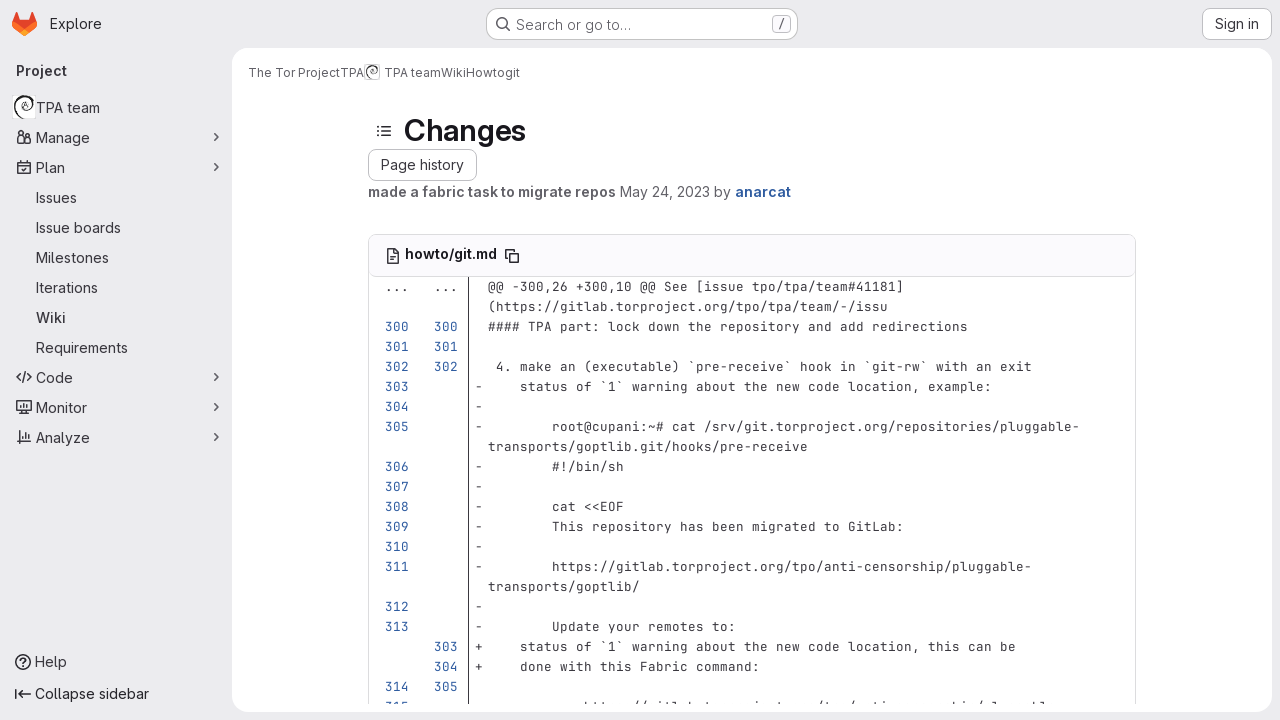

--- FILE ---
content_type: text/html; charset=utf-8
request_url: https://gitlab.torproject.org/tpo/tpa/team/-/wikis/howto/git/diff?version_id=9d30234e2f0e1fc2a0a22982fd9c55ed7b7deb5e
body_size: 55566
content:







<!DOCTYPE html>
<html class="gl-system ui-neutral with-top-bar with-header application-chrome page-with-panels with-gl-container-queries " lang="en">
<head prefix="og: http://ogp.me/ns#">
<meta charset="utf-8">
<meta content="IE=edge" http-equiv="X-UA-Compatible">
<meta content="width=device-width, initial-scale=1" name="viewport">
<title>Changes · git · Wiki · The Tor Project / TPA / TPA team · GitLab</title>
<script>
//<![CDATA[
window.gon={};gon.api_version="v4";gon.default_avatar_url="https://gitlab.torproject.org/assets/no_avatar-849f9c04a3a0d0cea2424ae97b27447dc64a7dbfae83c036c45b403392f0e8ba.png";gon.max_file_size=5;gon.asset_host=null;gon.webpack_public_path="/assets/webpack/";gon.relative_url_root="";gon.user_color_mode="gl-system";gon.user_color_scheme="white";gon.markdown_surround_selection=null;gon.markdown_automatic_lists=null;gon.markdown_maintain_indentation=null;gon.math_rendering_limits_enabled=true;gon.allow_immediate_namespaces_deletion=true;gon.iframe_rendering_enabled=false;gon.iframe_rendering_allowlist=[];gon.recaptcha_api_server_url="https://www.recaptcha.net/recaptcha/api.js";gon.recaptcha_sitekey=null;gon.gitlab_url="https://gitlab.torproject.org";gon.promo_url="https://about.gitlab.com";gon.forum_url="https://forum.gitlab.com";gon.docs_url="https://docs.gitlab.com";gon.revision="75b6aa72896";gon.feature_category="wiki";gon.gitlab_logo="/assets/gitlab_logo-2957169c8ef64c58616a1ac3f4fc626e8a35ce4eb3ed31bb0d873712f2a041a0.png";gon.secure=true;gon.sprite_icons="/assets/icons-dafe78f1f5f3f39844d40e6211b4b6b2b89533b96324c26e6ca12cfd6cf1b0ca.svg";gon.sprite_file_icons="/assets/file_icons/file_icons-90de312d3dbe794a19dee8aee171f184ff69ca9c9cf9fe37e8b254e84c3a1543.svg";gon.illustrations_path="/images/illustrations.svg";gon.emoji_sprites_css_path="/assets/emoji_sprites-bd26211944b9d072037ec97cb138f1a52cd03ef185cd38b8d1fcc963245199a1.css";gon.emoji_backend_version=4;gon.gridstack_css_path="/assets/lazy_bundles/gridstack-f42069e5c7b1542688660592b48f2cbd86e26b77030efd195d124dbd8fe64434.css";gon.test_env=false;gon.disable_animations=false;gon.suggested_label_colors={"#cc338b":"Magenta-pink","#dc143c":"Crimson","#c21e56":"Rose red","#cd5b45":"Dark coral","#ed9121":"Carrot orange","#eee600":"Titanium yellow","#009966":"Green-cyan","#8fbc8f":"Dark sea green","#6699cc":"Blue-gray","#e6e6fa":"Lavender","#9400d3":"Dark violet","#330066":"Deep violet","#36454f":"Charcoal grey","#808080":"Gray"};gon.first_day_of_week=1;gon.time_display_relative=true;gon.time_display_format=0;gon.ee=true;gon.jh=false;gon.dot_com=false;gon.uf_error_prefix="UF";gon.pat_prefix="";gon.keyboard_shortcuts_enabled=true;gon.broadcast_message_dismissal_path=null;gon.diagramsnet_url="https://embed.diagrams.net";gon.features={"uiForOrganizations":false,"organizationSwitching":false,"findAndReplace":false,"removeMonitorMetrics":true,"newProjectCreationForm":false,"workItemsClientSideBoards":false,"glqlWorkItems":true,"glqlAggregation":false,"glqlTypescript":false,"archiveGroup":false,"accessibleLoadingButton":false,"projectStudioEnabled":true,"advancedContextResolver":true,"duoUiNext":false,"agenticChatGa":true,"dapUseFoundationalFlowsSetting":true,"allowIframesInMarkdown":false,"wikiImmersiveEditor":false,"preserveMarkdown":false,"glqlLoadOnClick":false};gon.roadmap_epics_limit=1000;gon.subscriptions_url="https://customers.gitlab.com";
//]]>
</script>

<script>
//<![CDATA[
const root = document.documentElement;
if (window.matchMedia('(prefers-color-scheme: dark)').matches) {
  root.classList.add('gl-dark');
}

window.matchMedia('(prefers-color-scheme: dark)').addEventListener('change', (e) => {
  if (e.matches) {
    root.classList.add('gl-dark');
  } else {
    root.classList.remove('gl-dark');
  }
});

//]]>
</script>




<meta content="light dark" name="color-scheme">
<link rel="stylesheet" href="/assets/application-abccfa37b0f17cedddf56895cec864ac4f135996a53749e184b6795ed8e8f38a.css" media="(prefers-color-scheme: light)" />
<link rel="stylesheet" href="/assets/application_dark-781abccc6b4b0c240f759a865fbe4122481d5684e558de337acd8f95da33428a.css" media="(prefers-color-scheme: dark)" />
<link rel="stylesheet" href="/assets/page_bundles/commit_description-9e7efe20f0cef17d0606edabfad0418e9eb224aaeaa2dae32c817060fa60abcc.css" /><link rel="stylesheet" href="/assets/page_bundles/wiki-70e1756876233ec6e4ba7dd3b29f9bee05ca048a45784150dacf7723bf19e8b6.css" /><link rel="stylesheet" href="/assets/page_bundles/work_items-af321897c3b1ae7c1f6f0cb993681211b837df7ec8e5ff59e3795fd08ab83a13.css" /><link rel="stylesheet" href="/assets/page_bundles/notes_shared-8f7a9513332533cc4a53b3be3d16e69570e82bc87b3f8913578eaeb0dce57e21.css" />
<link rel="stylesheet" href="/assets/tailwind_cqs-cfa5ad95f1919bde4c01925c1fccc6b9fe2b2d8d09292b9cea6682c16a488183.css" />


<link rel="stylesheet" href="/assets/fonts-deb7ad1d55ca77c0172d8538d53442af63604ff490c74acc2859db295c125bdb.css" />
<link rel="stylesheet" href="/assets/highlight/themes/white-c47e38e4a3eafd97b389c0f8eec06dce295f311cdc1c9e55073ea9406b8fe5b0.css" media="(prefers-color-scheme: light)" />
<link rel="stylesheet" href="/assets/highlight/themes/dark-8796b0549a7cd8fd6d2646619fa5840db4505d7031a76d5441a3cee1d12390d2.css" media="(prefers-color-scheme: dark)" />

<script src="/assets/webpack/runtime.60d9ec05.bundle.js" defer="defer"></script>
<script src="/assets/webpack/main.27d230ec.chunk.js" defer="defer"></script>
<script src="/assets/webpack/tracker.85adcc5f.chunk.js" defer="defer"></script>
<script>
//<![CDATA[
window.snowplowOptions = {"namespace":"gl","hostname":"gitlab.torproject.org:443","postPath":"/-/collect_events","forceSecureTracker":true,"appId":"gitlab_sm"};
gl = window.gl || {};
gl.snowplowStandardContext = {"schema":"iglu:com.gitlab/gitlab_standard/jsonschema/1-1-7","data":{"environment":"self-managed","source":"gitlab-rails","correlation_id":"01KFZ6Z3AX9XSRFE8FMPCPASAM","extra":{},"user_id":null,"global_user_id":null,"user_type":null,"is_gitlab_team_member":null,"namespace_id":480,"ultimate_parent_namespace_id":268,"project_id":441,"feature_enabled_by_namespace_ids":null,"realm":"self-managed","deployment_type":"self-managed","context_generated_at":"2026-01-27T07:51:22.643Z"}};
gl.snowplowPseudonymizedPageUrl = "https://gitlab.torproject.org/namespace480/project441/-/wikis/howto/git/diff?version_id=masked_version_id";
gl.maskedDefaultReferrerUrl = null;
gl.ga4MeasurementId = 'G-ENFH3X7M5Y';
gl.duoEvents = ["ai_question_category","perform_completion_worker","process_gitlab_duo_question","agent_platform_session_created","agent_platform_session_dropped","agent_platform_session_finished","agent_platform_session_resumed","agent_platform_session_started","agent_platform_session_stopped","ai_response_time","ci_repository_xray_artifact_created","cleanup_stuck_agent_platform_session","click_enable_ai_catalog_item_button","click_purchase_seats_button_group_duo_pro_home_page","code_suggestion_accepted_in_ide","code_suggestion_rejected_in_ide","code_suggestion_shown_in_ide","code_suggestions_connection_details_rate_limit_exceeded","code_suggestions_direct_access_rate_limit_exceeded","code_suggestions_rate_limit_exceeded","create_ai_catalog_item","create_ai_catalog_item_consumer","create_ai_self_hosted_model","default_answer","delete_ai_catalog_item","delete_ai_catalog_item_consumer","delete_ai_self_hosted_model","detected_high_comment_temperature","detected_repeated_high_comment_temperature","dismiss_sast_vulnerability_false_positive_analysis","encounter_duo_code_review_error_during_review","error_answer","excluded_files_from_duo_code_review","execute_llm_method","find_no_issues_duo_code_review_after_review","find_nothing_to_review_duo_code_review_on_mr","finish_duo_workflow_execution","finish_mcp_tool_call","forced_high_temperature_commenting","i_quickactions_q","include_repository_xray_data_into_code_generation_prompt","mention_gitlabduo_in_mr_comment","post_comment_duo_code_review_on_diff","process_gitlab_duo_slash_command","react_thumbs_down_on_duo_code_review_comment","react_thumbs_up_on_duo_code_review_comment","reported_sast_vulnerability_false_positive_analysis","request_ask_help","request_duo_chat_response","request_review_duo_code_review_on_mr_by_author","request_review_duo_code_review_on_mr_by_non_author","requested_comment_temperature","retry_duo_workflow_execution","start_duo_workflow_execution","start_mcp_tool_call","submit_gitlab_duo_question","tokens_per_embedding","tokens_per_user_request_prompt","tokens_per_user_request_response","trigger_ai_catalog_item","trigger_sast_vulnerability_fp_detection_workflow","troubleshoot_job","update_ai_catalog_item","update_ai_catalog_item_consumer","update_ai_self_hosted_model","update_model_selection_feature","update_self_hosted_ai_feature_to_vendored_model","view_ai_catalog_item","view_ai_catalog_item_index","view_ai_catalog_project_managed"];
gl.onlySendDuoEvents = true;


//]]>
</script>
<link rel="preload" href="/assets/application-abccfa37b0f17cedddf56895cec864ac4f135996a53749e184b6795ed8e8f38a.css" as="style" type="text/css">
<link rel="preload" href="/assets/highlight/themes/white-c47e38e4a3eafd97b389c0f8eec06dce295f311cdc1c9e55073ea9406b8fe5b0.css" as="style" type="text/css">




<script src="/assets/webpack/commons-pages.search.show-super_sidebar.38f249e1.chunk.js" defer="defer"></script>
<script src="/assets/webpack/super_sidebar.db941e69.chunk.js" defer="defer"></script>
<script src="/assets/webpack/prosemirror.1da0b164.chunk.js" defer="defer"></script>
<script src="/assets/webpack/commons-pages.groups-pages.groups.achievements-pages.groups.activity-pages.groups.analytics.ci_cd_an-8a40a427.9967ce8c.chunk.js" defer="defer"></script>
<script src="/assets/webpack/commons-pages.projects-pages.projects.activity-pages.projects.alert_management.details-pages.project-93b287cd.4f9ded23.chunk.js" defer="defer"></script>
<script src="/assets/webpack/d44db2dd.5617a772.chunk.js" defer="defer"></script>
<script src="/assets/webpack/commons-pages.admin.topics.edit-pages.admin.topics.new-pages.groups.comment_templates-pages.groups.e-6d0ba5ec.3c7c6c7e.chunk.js" defer="defer"></script>
<script src="/assets/webpack/540c13ba.410c6bb4.chunk.js" defer="defer"></script>
<script src="/assets/webpack/commons-pages.admin.topics.edit-pages.admin.topics.new-pages.groups.comment_templates-pages.groups.e-ebd7e26d.40b26946.chunk.js" defer="defer"></script>
<script src="/assets/webpack/commons-pages.admin.topics.edit-pages.admin.topics.new-pages.groups.comment_templates-pages.groups.e-ff3aa5ea.84413ef8.chunk.js" defer="defer"></script>
<script src="/assets/webpack/commons-pages.admin.topics.edit-pages.admin.topics.new-pages.groups.comment_templates-pages.groups.e-987c7267.17e610af.chunk.js" defer="defer"></script>
<script src="/assets/webpack/commons-pages.groups.epics.index-pages.groups.epics.new-pages.groups.epics.show-pages.groups.issues--4883e0c4.98004a57.chunk.js" defer="defer"></script>
<script src="/assets/webpack/commons-pages.groups.epics.index-pages.groups.epics.new-pages.groups.epics.show-pages.groups.issues--313d8c61.1b9be957.chunk.js" defer="defer"></script>
<script src="/assets/webpack/commons-pages.groups.wikis-pages.groups.wikis.diff-pages.groups.wikis.git_access-pages.groups.wikis.-7a747ca7.2d0155ff.chunk.js" defer="defer"></script>
<script src="/assets/webpack/commons-pages.groups.wikis.diff-pages.projects.commit.show-pages.projects.wikis.diff.b6ade7ff.chunk.js" defer="defer"></script>
<script src="/assets/webpack/pages.projects.wikis.diff.8fa208cb.chunk.js" defer="defer"></script>

<meta content="object" property="og:type">
<meta content="GitLab" property="og:site_name">
<meta content="Changes · git · Wiki · The Tor Project / TPA / TPA team · GitLab" property="og:title">
<meta content="Meta-project where TPA issues and the wiki live." property="og:description">
<meta content="https://gitlab.torproject.org/uploads/-/system/project/avatar/441/apt-get-install-anarchism-black-on-white.png" property="og:image">
<meta content="64" property="og:image:width">
<meta content="64" property="og:image:height">
<meta content="https://gitlab.torproject.org/tpo/tpa/team/-/wikis/howto/git/diff?version_id=9d30234e2f0e1fc2a0a22982fd9c55ed7b7deb5e" property="og:url">
<meta content="summary" property="twitter:card">
<meta content="Changes · git · Wiki · The Tor Project / TPA / TPA team · GitLab" property="twitter:title">
<meta content="Meta-project where TPA issues and the wiki live." property="twitter:description">
<meta content="https://gitlab.torproject.org/uploads/-/system/project/avatar/441/apt-get-install-anarchism-black-on-white.png" property="twitter:image">

<meta name="csrf-param" content="authenticity_token" />
<meta name="csrf-token" content="1WKfdvz2cupsEAHeElAyOB22Q2YVWv6MWcKN_Pe-_GNZkGJa4iPetz5sCNKVjj_77LLxOPLHguNcxYaiR8htJw" />
<meta name="csp-nonce" />
<meta name="action-cable-url" content="/-/cable" />
<link href="/-/manifest.json" rel="manifest">
<link rel="icon" type="image/png" href="/uploads/-/system/appearance/favicon/1/favicon.ico" id="favicon" data-original-href="/uploads/-/system/appearance/favicon/1/favicon.ico" />
<link rel="apple-touch-icon" type="image/x-icon" href="/assets/apple-touch-icon-b049d4bc0dd9626f31db825d61880737befc7835982586d015bded10b4435460.png" />
<link href="/search/opensearch.xml" rel="search" title="Search GitLab" type="application/opensearchdescription+xml">




<meta content="Meta-project where TPA issues and the wiki live." name="description">
<meta content="#F1F0F6" media="(prefers-color-scheme: light)" name="theme-color">
<meta content="#232128" media="(prefers-color-scheme: dark)" name="theme-color">
</head>

<body class="tab-width-8 gl-browser-chrome gl-platform-mac " data-group="tpa" data-group-full-path="tpo/tpa" data-namespace-id="480" data-page="projects:wikis:diff" data-page-type-id="howto/git" data-project="team" data-project-full-path="tpo/tpa/team" data-project-id="441" data-project-studio-enabled="true">
<div id="js-tooltips-container"></div>
<script>
//<![CDATA[
gl = window.gl || {};
gl.GfmAutoComplete = gl.GfmAutoComplete || {};
gl.GfmAutoComplete.dataSources = {"epics":"/tpo/tpa/team/-/autocomplete_sources/epics","iterations":"/tpo/tpa/team/-/autocomplete_sources/iterations","vulnerabilities":"/tpo/tpa/team/-/autocomplete_sources/vulnerabilities","members":"/tpo/tpa/team/-/autocomplete_sources/members?type=Wiki\u0026type_id=howto%2Fgit","issues":"/tpo/tpa/team/-/autocomplete_sources/issues","mergeRequests":"/tpo/tpa/team/-/autocomplete_sources/merge_requests","labels":"/tpo/tpa/team/-/autocomplete_sources/labels?type=Wiki\u0026type_id=howto%2Fgit","milestones":"/tpo/tpa/team/-/autocomplete_sources/milestones","commands":"/tpo/tpa/team/-/autocomplete_sources/commands?type=Wiki\u0026type_id=howto%2Fgit","snippets":"/tpo/tpa/team/-/autocomplete_sources/snippets","contacts":"/tpo/tpa/team/-/autocomplete_sources/contacts?type=Wiki\u0026type_id=howto%2Fgit","wikis":"/tpo/tpa/team/-/autocomplete_sources/wikis"};


//]]>
</script>
<script>
//<![CDATA[
gl = window.gl || {};
gl.client = {"isChrome":true,"isMac":true};


//]]>
</script>


<header class="super-topbar js-super-topbar"></header>
<div class="layout-page js-page-layout page-gutter has-wiki-sidebar page-with-super-sidebar">
<script>
//<![CDATA[
const outer = document.createElement('div');
outer.style.visibility = 'hidden';
outer.style.overflow = 'scroll';
document.body.appendChild(outer);
const inner = document.createElement('div');
outer.appendChild(inner);
const scrollbarWidth = outer.offsetWidth - inner.offsetWidth;
outer.parentNode.removeChild(outer);
document.documentElement.style.setProperty('--scrollbar-width', `${scrollbarWidth}px`);

//]]>
</script><aside class="js-super-sidebar super-sidebar super-sidebar-loading" data-command-palette="{&quot;project_files_url&quot;:&quot;/tpo/tpa/team/-/files/main?format=json&quot;,&quot;project_blob_url&quot;:&quot;/tpo/tpa/team/-/blob/main&quot;}" data-force-desktop-expanded-sidebar="" data-is-saas="false" data-root-path="/" data-sidebar="{&quot;is_logged_in&quot;:false,&quot;compare_plans_url&quot;:&quot;https://about.gitlab.com/pricing&quot;,&quot;context_switcher_links&quot;:[{&quot;title&quot;:&quot;Explore&quot;,&quot;link&quot;:&quot;/explore&quot;,&quot;icon&quot;:&quot;compass&quot;}],&quot;current_menu_items&quot;:[{&quot;id&quot;:&quot;project_overview&quot;,&quot;title&quot;:&quot;TPA team&quot;,&quot;avatar&quot;:&quot;/uploads/-/system/project/avatar/441/apt-get-install-anarchism-black-on-white.png&quot;,&quot;entity_id&quot;:441,&quot;link&quot;:&quot;/tpo/tpa/team&quot;,&quot;link_classes&quot;:&quot;shortcuts-project&quot;,&quot;is_active&quot;:false},{&quot;id&quot;:&quot;manage_menu&quot;,&quot;title&quot;:&quot;Manage&quot;,&quot;icon&quot;:&quot;users&quot;,&quot;avatar_shape&quot;:&quot;rect&quot;,&quot;link&quot;:&quot;/tpo/tpa/team/activity&quot;,&quot;is_active&quot;:false,&quot;items&quot;:[{&quot;id&quot;:&quot;activity&quot;,&quot;title&quot;:&quot;Activity&quot;,&quot;link&quot;:&quot;/tpo/tpa/team/activity&quot;,&quot;link_classes&quot;:&quot;shortcuts-project-activity&quot;,&quot;is_active&quot;:false},{&quot;id&quot;:&quot;members&quot;,&quot;title&quot;:&quot;Members&quot;,&quot;link&quot;:&quot;/tpo/tpa/team/-/project_members&quot;,&quot;is_active&quot;:false},{&quot;id&quot;:&quot;labels&quot;,&quot;title&quot;:&quot;Labels&quot;,&quot;link&quot;:&quot;/tpo/tpa/team/-/labels&quot;,&quot;is_active&quot;:false}],&quot;separated&quot;:false},{&quot;id&quot;:&quot;plan_menu&quot;,&quot;title&quot;:&quot;Plan&quot;,&quot;icon&quot;:&quot;planning&quot;,&quot;avatar_shape&quot;:&quot;rect&quot;,&quot;link&quot;:&quot;/tpo/tpa/team/-/issues&quot;,&quot;is_active&quot;:true,&quot;items&quot;:[{&quot;id&quot;:&quot;project_issue_list&quot;,&quot;title&quot;:&quot;Issues&quot;,&quot;link&quot;:&quot;/tpo/tpa/team/-/issues&quot;,&quot;link_classes&quot;:&quot;shortcuts-issues has-sub-items&quot;,&quot;pill_count_field&quot;:&quot;openIssuesCount&quot;,&quot;pill_count_dynamic&quot;:false,&quot;is_active&quot;:false},{&quot;id&quot;:&quot;boards&quot;,&quot;title&quot;:&quot;Issue boards&quot;,&quot;link&quot;:&quot;/tpo/tpa/team/-/boards&quot;,&quot;link_classes&quot;:&quot;shortcuts-issue-boards&quot;,&quot;is_active&quot;:false},{&quot;id&quot;:&quot;milestones&quot;,&quot;title&quot;:&quot;Milestones&quot;,&quot;link&quot;:&quot;/tpo/tpa/team/-/milestones&quot;,&quot;is_active&quot;:false},{&quot;id&quot;:&quot;iterations&quot;,&quot;title&quot;:&quot;Iterations&quot;,&quot;link&quot;:&quot;/tpo/tpa/team/-/cadences&quot;,&quot;is_active&quot;:false},{&quot;id&quot;:&quot;project_wiki&quot;,&quot;title&quot;:&quot;Wiki&quot;,&quot;link&quot;:&quot;/tpo/tpa/team/-/wikis/home&quot;,&quot;link_classes&quot;:&quot;shortcuts-wiki&quot;,&quot;is_active&quot;:true},{&quot;id&quot;:&quot;requirements&quot;,&quot;title&quot;:&quot;Requirements&quot;,&quot;link&quot;:&quot;/tpo/tpa/team/-/requirements_management/requirements&quot;,&quot;is_active&quot;:false}],&quot;separated&quot;:false},{&quot;id&quot;:&quot;code_menu&quot;,&quot;title&quot;:&quot;Code&quot;,&quot;icon&quot;:&quot;code&quot;,&quot;avatar_shape&quot;:&quot;rect&quot;,&quot;link&quot;:&quot;/tpo/tpa/team/-/merge_requests&quot;,&quot;is_active&quot;:false,&quot;items&quot;:[{&quot;id&quot;:&quot;project_merge_request_list&quot;,&quot;title&quot;:&quot;Merge requests&quot;,&quot;link&quot;:&quot;/tpo/tpa/team/-/merge_requests&quot;,&quot;link_classes&quot;:&quot;shortcuts-merge_requests&quot;,&quot;pill_count_field&quot;:&quot;openMergeRequestsCount&quot;,&quot;pill_count_dynamic&quot;:false,&quot;is_active&quot;:false},{&quot;id&quot;:&quot;files&quot;,&quot;title&quot;:&quot;Repository&quot;,&quot;link&quot;:&quot;/tpo/tpa/team/-/tree/main&quot;,&quot;link_classes&quot;:&quot;shortcuts-tree&quot;,&quot;is_active&quot;:false},{&quot;id&quot;:&quot;branches&quot;,&quot;title&quot;:&quot;Branches&quot;,&quot;link&quot;:&quot;/tpo/tpa/team/-/branches&quot;,&quot;is_active&quot;:false},{&quot;id&quot;:&quot;commits&quot;,&quot;title&quot;:&quot;Commits&quot;,&quot;link&quot;:&quot;/tpo/tpa/team/-/commits/main?ref_type=heads&quot;,&quot;link_classes&quot;:&quot;shortcuts-commits&quot;,&quot;is_active&quot;:false},{&quot;id&quot;:&quot;tags&quot;,&quot;title&quot;:&quot;Tags&quot;,&quot;link&quot;:&quot;/tpo/tpa/team/-/tags&quot;,&quot;is_active&quot;:false},{&quot;id&quot;:&quot;graphs&quot;,&quot;title&quot;:&quot;Repository graph&quot;,&quot;link&quot;:&quot;/tpo/tpa/team/-/network/main?ref_type=heads&quot;,&quot;link_classes&quot;:&quot;shortcuts-network&quot;,&quot;is_active&quot;:false},{&quot;id&quot;:&quot;compare&quot;,&quot;title&quot;:&quot;Compare revisions&quot;,&quot;link&quot;:&quot;/tpo/tpa/team/-/compare?from=main\u0026to=main&quot;,&quot;is_active&quot;:false},{&quot;id&quot;:&quot;file_locks&quot;,&quot;title&quot;:&quot;Locked files&quot;,&quot;link&quot;:&quot;/tpo/tpa/team/path_locks&quot;,&quot;is_active&quot;:false}],&quot;separated&quot;:false},{&quot;id&quot;:&quot;monitor_menu&quot;,&quot;title&quot;:&quot;Monitor&quot;,&quot;icon&quot;:&quot;monitor&quot;,&quot;avatar_shape&quot;:&quot;rect&quot;,&quot;link&quot;:&quot;/tpo/tpa/team/-/incidents&quot;,&quot;is_active&quot;:false,&quot;items&quot;:[{&quot;id&quot;:&quot;incidents&quot;,&quot;title&quot;:&quot;Incidents&quot;,&quot;link&quot;:&quot;/tpo/tpa/team/-/incidents&quot;,&quot;is_active&quot;:false},{&quot;id&quot;:&quot;service_desk&quot;,&quot;title&quot;:&quot;Service Desk&quot;,&quot;link&quot;:&quot;/tpo/tpa/team/-/issues/service_desk&quot;,&quot;is_active&quot;:false}],&quot;separated&quot;:false},{&quot;id&quot;:&quot;analyze_menu&quot;,&quot;title&quot;:&quot;Analyze&quot;,&quot;icon&quot;:&quot;chart&quot;,&quot;avatar_shape&quot;:&quot;rect&quot;,&quot;link&quot;:&quot;/tpo/tpa/team/-/value_stream_analytics&quot;,&quot;is_active&quot;:false,&quot;items&quot;:[{&quot;id&quot;:&quot;cycle_analytics&quot;,&quot;title&quot;:&quot;Value stream analytics&quot;,&quot;link&quot;:&quot;/tpo/tpa/team/-/value_stream_analytics&quot;,&quot;link_classes&quot;:&quot;shortcuts-project-cycle-analytics&quot;,&quot;is_active&quot;:false},{&quot;id&quot;:&quot;contributors&quot;,&quot;title&quot;:&quot;Contributor analytics&quot;,&quot;link&quot;:&quot;/tpo/tpa/team/-/graphs/main?ref_type=heads&quot;,&quot;is_active&quot;:false},{&quot;id&quot;:&quot;repository_analytics&quot;,&quot;title&quot;:&quot;Repository analytics&quot;,&quot;link&quot;:&quot;/tpo/tpa/team/-/graphs/main/charts&quot;,&quot;link_classes&quot;:&quot;shortcuts-repository-charts&quot;,&quot;is_active&quot;:false},{&quot;id&quot;:&quot;code_review&quot;,&quot;title&quot;:&quot;Code review analytics&quot;,&quot;link&quot;:&quot;/tpo/tpa/team/-/analytics/code_reviews&quot;,&quot;is_active&quot;:false},{&quot;id&quot;:&quot;issues&quot;,&quot;title&quot;:&quot;Issue analytics&quot;,&quot;link&quot;:&quot;/tpo/tpa/team/-/analytics/issues_analytics&quot;,&quot;is_active&quot;:false},{&quot;id&quot;:&quot;insights&quot;,&quot;title&quot;:&quot;Insights&quot;,&quot;link&quot;:&quot;/tpo/tpa/team/insights/&quot;,&quot;link_classes&quot;:&quot;shortcuts-project-insights&quot;,&quot;is_active&quot;:false}],&quot;separated&quot;:false}],&quot;current_context_header&quot;:&quot;Project&quot;,&quot;university_path&quot;:&quot;https://university.gitlab.com&quot;,&quot;support_path&quot;:&quot;https://support.torproject.org/&quot;,&quot;docs_path&quot;:&quot;/help/docs&quot;,&quot;display_whats_new&quot;:false,&quot;show_version_check&quot;:false,&quot;search&quot;:{&quot;search_path&quot;:&quot;/search&quot;,&quot;issues_path&quot;:&quot;/dashboard/issues&quot;,&quot;mr_path&quot;:&quot;/dashboard/merge_requests&quot;,&quot;autocomplete_path&quot;:&quot;/search/autocomplete&quot;,&quot;settings_path&quot;:&quot;/search/settings&quot;,&quot;search_context&quot;:{&quot;group&quot;:{&quot;id&quot;:480,&quot;name&quot;:&quot;TPA&quot;,&quot;full_name&quot;:&quot;The Tor Project / TPA&quot;},&quot;group_metadata&quot;:{&quot;issues_path&quot;:&quot;/groups/tpo/tpa/-/issues&quot;,&quot;mr_path&quot;:&quot;/groups/tpo/tpa/-/merge_requests&quot;},&quot;project&quot;:{&quot;id&quot;:441,&quot;name&quot;:&quot;TPA team&quot;},&quot;project_metadata&quot;:{&quot;mr_path&quot;:&quot;/tpo/tpa/team/-/merge_requests&quot;,&quot;issues_path&quot;:&quot;/tpo/tpa/team/-/issues&quot;},&quot;code_search&quot;:false,&quot;scope&quot;:&quot;wiki_blobs&quot;,&quot;for_snippets&quot;:null}},&quot;panel_type&quot;:&quot;project&quot;,&quot;shortcut_links&quot;:[{&quot;title&quot;:&quot;Snippets&quot;,&quot;href&quot;:&quot;/explore/snippets&quot;,&quot;css_class&quot;:&quot;dashboard-shortcuts-snippets&quot;},{&quot;title&quot;:&quot;Groups&quot;,&quot;href&quot;:&quot;/explore/groups&quot;,&quot;css_class&quot;:&quot;dashboard-shortcuts-groups&quot;},{&quot;title&quot;:&quot;Projects&quot;,&quot;href&quot;:&quot;/explore/projects/starred&quot;,&quot;css_class&quot;:&quot;dashboard-shortcuts-projects&quot;}],&quot;terms&quot;:null,&quot;sign_in_visible&quot;:&quot;true&quot;,&quot;allow_signup&quot;:&quot;false&quot;,&quot;new_user_registration_path&quot;:&quot;/users/sign_up&quot;,&quot;sign_in_path&quot;:&quot;/users/sign_in?redirect_to_referer=yes&quot;}"></aside>


<div class="panels-container gl-flex gl-gap-3">
<div class="content-panels gl-flex-1 gl-w-full gl-flex gl-gap-3 gl-relative js-content-panels gl-@container/content-panels">
<div class="js-static-panel static-panel content-wrapper gl-relative paneled-view gl-flex-1 gl-overflow-y-auto gl-bg-default" id="static-panel-portal">
<div class="panel-header">
<div class="broadcast-wrapper">



</div>
<div class="top-bar-fixed container-fluid gl-rounded-t-lg gl-sticky gl-top-0 gl-left-0 gl-mx-0 gl-w-full" data-testid="top-bar">
<div class="top-bar-container gl-flex gl-items-center gl-gap-2">
<div class="gl-grow gl-basis-0 gl-flex gl-items-center gl-justify-start gl-gap-3">
<script type="application/ld+json">
{"@context":"https://schema.org","@type":"BreadcrumbList","itemListElement":[{"@type":"ListItem","position":1,"name":"The Tor Project","item":"https://gitlab.torproject.org/tpo"},{"@type":"ListItem","position":2,"name":"TPA","item":"https://gitlab.torproject.org/tpo/tpa"},{"@type":"ListItem","position":3,"name":"TPA team","item":"https://gitlab.torproject.org/tpo/tpa/team"},{"@type":"ListItem","position":4,"name":"Wiki","item":"https://gitlab.torproject.org/tpo/tpa/team/-/wikis/home"},{"@type":"ListItem","position":5,"name":"Howto","item":"https://gitlab.torproject.org/tpo/tpa/team/-/wikis/howto/"},{"@type":"ListItem","position":6,"name":"git","item":"https://gitlab.torproject.org/tpo/tpa/team/-/wikis/howto/git/diff?version_id=9d30234e2f0e1fc2a0a22982fd9c55ed7b7deb5e"}]}


</script>
<div data-testid="breadcrumb-links" id="js-vue-page-breadcrumbs-wrapper">
<div data-breadcrumbs-json="[{&quot;text&quot;:&quot;The Tor Project&quot;,&quot;href&quot;:&quot;/tpo&quot;,&quot;avatarPath&quot;:null},{&quot;text&quot;:&quot;TPA&quot;,&quot;href&quot;:&quot;/tpo/tpa&quot;,&quot;avatarPath&quot;:null},{&quot;text&quot;:&quot;TPA team&quot;,&quot;href&quot;:&quot;/tpo/tpa/team&quot;,&quot;avatarPath&quot;:&quot;/uploads/-/system/project/avatar/441/apt-get-install-anarchism-black-on-white.png&quot;},{&quot;text&quot;:&quot;Wiki&quot;,&quot;href&quot;:&quot;/tpo/tpa/team/-/wikis/home&quot;,&quot;avatarPath&quot;:null},{&quot;text&quot;:&quot;Howto&quot;,&quot;href&quot;:&quot;/tpo/tpa/team/-/wikis/howto/&quot;,&quot;avatarPath&quot;:null},{&quot;text&quot;:&quot;git&quot;,&quot;href&quot;:&quot;/tpo/tpa/team/-/wikis/howto/git/diff?version_id=9d30234e2f0e1fc2a0a22982fd9c55ed7b7deb5e&quot;,&quot;avatarPath&quot;:null}]" id="js-vue-page-breadcrumbs"></div>
<div id="js-injected-page-breadcrumbs"></div>
<div id="js-page-breadcrumbs-extra"></div>
</div>


<div id="js-work-item-feedback"></div>

</div>

</div>
</div>

</div>
<div class="panel-content">
<div class="panel-content-inner js-static-panel-inner">
<div class="alert-wrapper alert-wrapper-top-space gl-flex gl-flex-col gl-gap-3 container-fluid container-limited">






























</div>

<div class="container-fluid container-limited project-highlight-puc">
<main class="content gl-@container/panel gl-pb-3" id="content-body" itemscope itemtype="http://schema.org/SoftwareSourceCode">
<div id="js-drawer-container"></div>
<div class="flash-container flash-container-page sticky" data-testid="flash-container">
<div id="js-global-alerts"></div>
</div>








<div class="wiki-overview layout-limited-width">
<div data-can-create="false" data-custom-sidebar-content="&lt;h1 id=&quot;user-content-quick-links&quot; data-sourcepos=&quot;1:1-1:13&quot; dir=&quot;auto&quot;&gt;Quick links&lt;a href=&quot;#quick-links&quot; aria-label=&quot;Link to heading &#39;Quick links&#39;&quot; data-heading-content=&quot;Quick links&quot; class=&quot;anchor&quot;&gt;&lt;/a&gt;&amp;#x000A;&lt;/h1&gt;&amp;#x000A;&lt;ul data-sourcepos=&quot;3:2-10:22&quot; dir=&quot;auto&quot;&gt;&amp;#x000A;&lt;li data-sourcepos=&quot;3:2-3:21&quot;&gt;&lt;a data-sourcepos=&quot;3:4-3:21&quot; href=&quot;/tpo/tpa/team/-/wikis/support&quot; data-canonical-src=&quot;support&quot;&gt;Support&lt;/a&gt;&lt;/li&gt;&amp;#x000A;&lt;li data-sourcepos=&quot;4:2-4:28&quot;&gt;&lt;a data-sourcepos=&quot;4:4-4:28&quot; href=&quot;/tpo/tpa/team/-/wikis/doc&quot; data-canonical-src=&quot;doc&quot;&gt;User documentation&lt;/a&gt;&lt;/li&gt;&amp;#x000A;&lt;li data-sourcepos=&quot;5:2-5:29&quot;&gt;&lt;a data-sourcepos=&quot;5:4-5:29&quot; href=&quot;/tpo/tpa/team/-/wikis/howto&quot; data-canonical-src=&quot;howto&quot;&gt;Sysadmin how-to&#39;s&lt;/a&gt;&lt;/li&gt;&amp;#x000A;&lt;li data-sourcepos=&quot;6:2-6:26&quot;&gt;&lt;a data-sourcepos=&quot;6:4-6:26&quot; href=&quot;/tpo/tpa/team/-/wikis/service&quot; data-canonical-src=&quot;service&quot;&gt;Service list&lt;/a&gt;&lt;/li&gt;&amp;#x000A;&lt;li data-sourcepos=&quot;7:2-7:57&quot;&gt;&lt;a data-sourcepos=&quot;7:4-7:57&quot; href=&quot;https://db.torproject.org/machines.cgi&quot; rel=&quot;nofollow noreferrer noopener&quot; target=&quot;_blank&quot;&gt;Machine list&lt;/a&gt;&lt;/li&gt;&amp;#x000A;&lt;li data-sourcepos=&quot;8:2-8:21&quot;&gt;&lt;a data-sourcepos=&quot;8:4-8:21&quot; href=&quot;/tpo/tpa/team/-/wikis/policy&quot; data-canonical-src=&quot;policy&quot;&gt;Policies&lt;/a&gt;&lt;/li&gt;&amp;#x000A;&lt;li data-sourcepos=&quot;9:2-9:22&quot;&gt;&lt;a data-sourcepos=&quot;9:4-9:22&quot; href=&quot;/tpo/tpa/team/-/wikis/meeting&quot; data-canonical-src=&quot;meeting&quot;&gt;Meetings&lt;/a&gt;&lt;/li&gt;&amp;#x000A;&lt;li data-sourcepos=&quot;10:2-11:0&quot;&gt;&lt;a data-sourcepos=&quot;10:4-10:22&quot; href=&quot;/tpo/tpa/team/-/wikis/roadmap&quot; data-canonical-src=&quot;roadmap&quot;&gt;Roadmaps&lt;/a&gt;&lt;/li&gt;&amp;#x000A;&lt;/ul&gt;&amp;#x000A;&lt;hr data-sourcepos=&quot;12:1-12:3&quot;&gt;&amp;#x000A;&lt;h3 id=&quot;user-content-view-all-pages&quot; data-sourcepos=&quot;14:1-14:27&quot; dir=&quot;auto&quot;&gt;&amp;#x000A;&lt;a data-sourcepos=&quot;14:5-14:27&quot; href=&quot;/tpo/tpa/team/-/wikis/pages&quot; data-canonical-src=&quot;pages&quot;&gt;View All Pages&lt;/a&gt;&lt;a href=&quot;#view-all-pages&quot; aria-label=&quot;Link to heading &#39;View All Pages&#39;&quot; data-heading-content=&quot;View All Pages&quot; class=&quot;anchor&quot;&gt;&lt;/a&gt;&amp;#x000A;&lt;/h3&gt;" data-edit-sidebar-url="/tpo/tpa/team/-/wikis/_sidebar/edit" data-has-custom-sidebar="true" data-has-wiki-pages data-view-all-pages-path="/tpo/tpa/team/-/wikis/pages" id="js-wiki-sidebar"></div>

<div class="wiki-page-details">
<div>
<div class="wiki-page-header">
<header class="gl-flex gl-flex-wrap gl-items-center gl-justify-between gl-gap-y-3 gl-my-5">
<div class="gl-flex gl-flex-wrap gl-justify-between gl-gap-x-5 gl-gap-y-3 gl-w-full @md/panel:gl-flex-nowrap">
<h1 class="gl-heading-1 !gl-m-0" data-testid="page-heading">
<div class="gl-flex gl-gap-3">
<button class="gl-button btn btn-icon btn-md btn-default btn-default-tertiary wiki-sidebar-header-toggle js-sidebar-wiki-toggle-open gl-mr-2" aria-label="Toggle sidebar" type="button"><svg class="s16 gl-icon gl-button-icon " data-testid="list-bulleted-icon"><use href="/assets/icons-dafe78f1f5f3f39844d40e6211b4b6b2b89533b96324c26e6ca12cfd6cf1b0ca.svg#list-bulleted"></use></svg>

</button>
<h1 class="gl-heading-1 gl-m-0" data-testid="page-heading">
Changes
</h1>
</div>

</h1>
<div class="page-heading-actions gl-self-start gl-flex gl-flex-wrap gl-items-center gl-gap-3 gl-w-full gl-shrink-0 @sm/panel:gl-w-auto @md/panel:gl-mt-1 @lg/panel:gl-mt-2" data-testid="page-heading-actions">
<a role="button" data-testid="page-history-button" class="gl-button btn btn-md btn-default " href="/tpo/tpa/team/-/wikis/howto/git/history"><span class="gl-button-text">
Page history

</span>

</a><div data-clone-http-url="https://gitlab.torproject.org/tpo/tpa/team.wiki.git" data-clone-ssh-url="git@gitlab.torproject.org:tpo/tpa/team.wiki.git" data-new-url="/tpo/tpa/team/-/wikis/new" data-templates-url="/tpo/tpa/team/-/wikis/templates" data-wiki-url="/tpo/tpa/team/-/wikis/home" id="js-vue-wiki-more-actions"></div>

</div>
</div>
<div class="gl-w-full gl-text-subtle" data-testid="page-heading-description">
<div class="header-main-content">
<strong>made a fabric task to migrate repos</strong>
<span class="gl-hidden @sm/panel:gl-inline">
authored
</span>
<time class="js-timeago" title="May 24, 2023 7:27pm" datetime="2023-05-24T19:27:02Z" tabindex="0" aria-label="May 24, 2023 7:27pm" data-toggle="tooltip" data-placement="top" data-container="body">May 24, 2023</time>
<span>by</span>
<a href="/anarcat"><img alt="anarcat&#39;s avatar" src="/uploads/-/system/user/avatar/2/avatar.png?width=48" class="avatar s24 gl-hidden @sm/panel:gl-inline-block" title="anarcat"></a>
<strong>
<a class="commit-author-link js-user-link" data-user-id="2" href="/anarcat"><span class="commit-author-name">anarcat</span></a>
</strong>
</div>

</div>
</header>
</div>
<div class="js-diff-files-changed gl-py-3">
<div class="files-changed-inner">
<div class="inline-parallel-buttons gl-hidden gl-relative @md/panel:gl-flex">
<a class="gl-button btn btn-md btn-default gl-hidden @sm/panel:gl-inline-flex" href="/tpo/tpa/team/-/wikis/howto/git/diff?version_id=9d30234e2f0e1fc2a0a22982fd9c55ed7b7deb5e&amp;w=0"><span class="gl-button-text">
Show whitespace changes
</span>

</a>
<div class="btn-group gl-ml-3">
<a id="inline-diff-btn" class="gl-button btn btn-md btn-default selected" data-view-type="inline" href="/tpo/tpa/team/-/wikis/howto/git/diff?version_id=9d30234e2f0e1fc2a0a22982fd9c55ed7b7deb5e&amp;view=inline"><span class="gl-button-text">
Inline
</span>

</a>
<a id="parallel-diff-btn" class="gl-button btn btn-md btn-default " data-view-type="parallel" href="/tpo/tpa/team/-/wikis/howto/git/diff?version_id=9d30234e2f0e1fc2a0a22982fd9c55ed7b7deb5e&amp;view=parallel"><span class="gl-button-text">
Side-by-side
</span>

</a>
</div>
</div>
<div class="js-diff-stats-dropdown" data-added="3" data-changed="1" data-deleted="19" data-files="[{&quot;href&quot;:&quot;#d0cc14b903d5263d31920dc071529d04bb3dd22b&quot;,&quot;title&quot;:&quot;howto/git.md&quot;,&quot;name&quot;:&quot;howto/git.md&quot;,&quot;path&quot;:&quot;howto/git.md&quot;,&quot;icon&quot;:&quot;file-modified&quot;,&quot;iconColor&quot;:&quot;&quot;,&quot;added&quot;:3,&quot;removed&quot;:19}]"></div>

</div>
</div>
<div class="files">
<div class="diff-file file-holder" data-blob-diff-path="/tpo/tpa/team/-/wikis/howto/git/diff?version_id=9d30234e2f0e1fc2a0a22982fd9c55ed7b7deb5e" data-view="inline" id="d0cc14b903d5263d31920dc071529d04bb3dd22b">
<div class="js-file-title file-title-flex-parent is-wiki">
<div class="file-header-content">
<span class="diff-toggle-caret">
<svg class="s16 chevron-right gl-hidden" data-testid="chevron-right-icon"><use href="/assets/icons-dafe78f1f5f3f39844d40e6211b4b6b2b89533b96324c26e6ca12cfd6cf1b0ca.svg#chevron-right"></use></svg>
<svg class="s16 chevron-down gl-hidden" data-testid="chevron-down-icon"><use href="/assets/icons-dafe78f1f5f3f39844d40e6211b4b6b2b89533b96324c26e6ca12cfd6cf1b0ca.svg#chevron-down"></use></svg>
</span>
<a href="#d0cc14b903d5263d31920dc071529d04bb3dd22b"><svg class="s16" data-testid="doc-text-icon"><use href="/assets/icons-dafe78f1f5f3f39844d40e6211b4b6b2b89533b96324c26e6ca12cfd6cf1b0ca.svg#doc-text"></use></svg>
<strong class="file-title-name gl-text-strong has-tooltip gl-break-all" data-container="body" data-testid="file-name-content" data-title="howto/git.md">
howto/git.md
</strong>
</a><button class="gl-button btn btn-icon btn-sm btn-default btn-default-tertiary " title="Copy file path" aria-label="Copy file path" aria-live="polite" data-toggle="tooltip" data-placement="bottom" data-container="body" data-html="true" data-clipboard-text="{&quot;text&quot;:&quot;howto/git.md&quot;,&quot;gfm&quot;:&quot;`howto/git.md`&quot;}" type="button"><svg class="s16 gl-icon gl-button-icon " data-testid="copy-to-clipboard-icon"><use href="/assets/icons-dafe78f1f5f3f39844d40e6211b4b6b2b89533b96324c26e6ca12cfd6cf1b0ca.svg#copy-to-clipboard"></use></svg>

</button>

</div>
<div class="file-actions gl-hidden @sm/panel:gl-flex">
<div data-added-lines="3" data-new-size="27899" data-old-size="28210" data-removed-lines="19" data-viewer-name="text" id="js-diff-stats"></div>

<a class="gl-button btn btn-md btn-default " href="/tpo/tpa/team/-/wikis/howto/git?version_id=9d30234e2f0e1fc2a0a22982fd9c55ed7b7deb5e"><span class="gl-button-text">
View page @ <span class="commit-sha">9d30234e</span>
</span>

</a>

</div>
</div>

<div class="diff-content gl-rounded-b-base">
<div class="diff-viewer" data-type="simple">
<table class="text-file diff-wrap-lines code code-commit js-syntax-highlight commit-diff">
<tr class="line_holder match" id="">
<td class="diff-line-num unfold js-unfold old_line" data-linenumber="300">...</td><td class="diff-line-num unfold js-unfold new_line" data-linenumber="300">...</td><td class="line_content match">@@ -300,26 +300,10 @@ See [issue tpo/tpa/team#41181](https://gitlab.torproject.org/tpo/tpa/team/-/issu</td>
</tr>
<tr class="line_holder" id="d0cc14b903d5263d31920dc071529d04bb3dd22b_300_300">
<td class="old_line diff-line-num js-avatar-container" data-linenumber="300">

<a data-linenumber="300" href="#d0cc14b903d5263d31920dc071529d04bb3dd22b_300_300"></a>
</td>
<td class="new_line diff-line-num" data-linenumber="300">
<a data-linenumber="300" href="#d0cc14b903d5263d31920dc071529d04bb3dd22b_300_300"></a>
</td>
<td class="line_content"><span class="line" data-lang="markdown"><span class="gu">#### TPA part: lock down the repository and add redirections</span></span>
</td>
</tr>
<tr class="line_holder" id="d0cc14b903d5263d31920dc071529d04bb3dd22b_301_301">
<td class="old_line diff-line-num js-avatar-container" data-linenumber="301">

<a data-linenumber="301" href="#d0cc14b903d5263d31920dc071529d04bb3dd22b_301_301"></a>
</td>
<td class="new_line diff-line-num" data-linenumber="301">
<a data-linenumber="301" href="#d0cc14b903d5263d31920dc071529d04bb3dd22b_301_301"></a>
</td>
<td class="line_content"><span class="line" data-lang="markdown"></span>
</td>
</tr>
<tr class="line_holder" id="d0cc14b903d5263d31920dc071529d04bb3dd22b_302_302">
<td class="old_line diff-line-num js-avatar-container" data-linenumber="302">

<a data-linenumber="302" href="#d0cc14b903d5263d31920dc071529d04bb3dd22b_302_302"></a>
</td>
<td class="new_line diff-line-num" data-linenumber="302">
<a data-linenumber="302" href="#d0cc14b903d5263d31920dc071529d04bb3dd22b_302_302"></a>
</td>
<td class="line_content"><span class="line" data-lang="markdown"><span class="p"> 4.</span> make an (executable) <span class="sb">`pre-receive`</span> hook in <span class="sb">`git-rw`</span> with an exit</span>
</td>
</tr>
<tr class="line_holder old" id="d0cc14b903d5263d31920dc071529d04bb3dd22b_303_303">
<td class="old_line diff-line-num old js-avatar-container" data-linenumber="303">

<a data-linenumber="303" href="#d0cc14b903d5263d31920dc071529d04bb3dd22b_303_303"></a>
</td>
<td class="new_line diff-line-num old" data-linenumber="303">
<a data-linenumber=" " href="#d0cc14b903d5263d31920dc071529d04bb3dd22b_303_303"></a>
</td>
<td class="line_content old"><span class="line" data-lang="markdown">    status of <span class="sb">`1`</span> warning about the new code location, example:</span>
</td>
</tr>
<tr class="line_holder old" id="d0cc14b903d5263d31920dc071529d04bb3dd22b_304_303">
<td class="old_line diff-line-num old js-avatar-container" data-linenumber="304">

<a data-linenumber="304" href="#d0cc14b903d5263d31920dc071529d04bb3dd22b_304_303"></a>
</td>
<td class="new_line diff-line-num old" data-linenumber="303">
<a data-linenumber=" " href="#d0cc14b903d5263d31920dc071529d04bb3dd22b_304_303"></a>
</td>
<td class="line_content old"><span class="line" data-lang="markdown"></span>
</td>
</tr>
<tr class="line_holder old" id="d0cc14b903d5263d31920dc071529d04bb3dd22b_305_303">
<td class="old_line diff-line-num old js-avatar-container" data-linenumber="305">

<a data-linenumber="305" href="#d0cc14b903d5263d31920dc071529d04bb3dd22b_305_303"></a>
</td>
<td class="new_line diff-line-num old" data-linenumber="303">
<a data-linenumber=" " href="#d0cc14b903d5263d31920dc071529d04bb3dd22b_305_303"></a>
</td>
<td class="line_content old"><span class="line" data-lang="markdown"><span class="sb">        root@cupani:~# cat /srv/git.torproject.org/repositories/pluggable-transports/goptlib.git/hooks/pre-receive </span></span>
</td>
</tr>
<tr class="line_holder old" id="d0cc14b903d5263d31920dc071529d04bb3dd22b_306_303">
<td class="old_line diff-line-num old js-avatar-container" data-linenumber="306">

<a data-linenumber="306" href="#d0cc14b903d5263d31920dc071529d04bb3dd22b_306_303"></a>
</td>
<td class="new_line diff-line-num old" data-linenumber="303">
<a data-linenumber=" " href="#d0cc14b903d5263d31920dc071529d04bb3dd22b_306_303"></a>
</td>
<td class="line_content old"><span class="line" data-lang="markdown"><span class="sb">        #!/bin/sh</span></span>
</td>
</tr>
<tr class="line_holder old" id="d0cc14b903d5263d31920dc071529d04bb3dd22b_307_303">
<td class="old_line diff-line-num old js-avatar-container" data-linenumber="307">

<a data-linenumber="307" href="#d0cc14b903d5263d31920dc071529d04bb3dd22b_307_303"></a>
</td>
<td class="new_line diff-line-num old" data-linenumber="303">
<a data-linenumber=" " href="#d0cc14b903d5263d31920dc071529d04bb3dd22b_307_303"></a>
</td>
<td class="line_content old"><span class="line" data-lang="markdown"></span>
</td>
</tr>
<tr class="line_holder old" id="d0cc14b903d5263d31920dc071529d04bb3dd22b_308_303">
<td class="old_line diff-line-num old js-avatar-container" data-linenumber="308">

<a data-linenumber="308" href="#d0cc14b903d5263d31920dc071529d04bb3dd22b_308_303"></a>
</td>
<td class="new_line diff-line-num old" data-linenumber="303">
<a data-linenumber=" " href="#d0cc14b903d5263d31920dc071529d04bb3dd22b_308_303"></a>
</td>
<td class="line_content old"><span class="line" data-lang="markdown"><span class="sb">        cat &lt;&lt;EOF</span></span>
</td>
</tr>
<tr class="line_holder old" id="d0cc14b903d5263d31920dc071529d04bb3dd22b_309_303">
<td class="old_line diff-line-num old js-avatar-container" data-linenumber="309">

<a data-linenumber="309" href="#d0cc14b903d5263d31920dc071529d04bb3dd22b_309_303"></a>
</td>
<td class="new_line diff-line-num old" data-linenumber="303">
<a data-linenumber=" " href="#d0cc14b903d5263d31920dc071529d04bb3dd22b_309_303"></a>
</td>
<td class="line_content old"><span class="line" data-lang="markdown"><span class="sb">        This repository has been migrated to GitLab:</span></span>
</td>
</tr>
<tr class="line_holder old" id="d0cc14b903d5263d31920dc071529d04bb3dd22b_310_303">
<td class="old_line diff-line-num old js-avatar-container" data-linenumber="310">

<a data-linenumber="310" href="#d0cc14b903d5263d31920dc071529d04bb3dd22b_310_303"></a>
</td>
<td class="new_line diff-line-num old" data-linenumber="303">
<a data-linenumber=" " href="#d0cc14b903d5263d31920dc071529d04bb3dd22b_310_303"></a>
</td>
<td class="line_content old"><span class="line" data-lang="markdown"></span>
</td>
</tr>
<tr class="line_holder old" id="d0cc14b903d5263d31920dc071529d04bb3dd22b_311_303">
<td class="old_line diff-line-num old js-avatar-container" data-linenumber="311">

<a data-linenumber="311" href="#d0cc14b903d5263d31920dc071529d04bb3dd22b_311_303"></a>
</td>
<td class="new_line diff-line-num old" data-linenumber="303">
<a data-linenumber=" " href="#d0cc14b903d5263d31920dc071529d04bb3dd22b_311_303"></a>
</td>
<td class="line_content old"><span class="line" data-lang="markdown"><span class="sb">        https://gitlab.torproject.org/tpo/anti-censorship/pluggable-transports/goptlib/</span></span>
</td>
</tr>
<tr class="line_holder old" id="d0cc14b903d5263d31920dc071529d04bb3dd22b_312_303">
<td class="old_line diff-line-num old js-avatar-container" data-linenumber="312">

<a data-linenumber="312" href="#d0cc14b903d5263d31920dc071529d04bb3dd22b_312_303"></a>
</td>
<td class="new_line diff-line-num old" data-linenumber="303">
<a data-linenumber=" " href="#d0cc14b903d5263d31920dc071529d04bb3dd22b_312_303"></a>
</td>
<td class="line_content old"><span class="line" data-lang="markdown"></span>
</td>
</tr>
<tr class="line_holder old" id="d0cc14b903d5263d31920dc071529d04bb3dd22b_313_303">
<td class="old_line diff-line-num old js-avatar-container" data-linenumber="313">

<a data-linenumber="313" href="#d0cc14b903d5263d31920dc071529d04bb3dd22b_313_303"></a>
</td>
<td class="new_line diff-line-num old" data-linenumber="303">
<a data-linenumber=" " href="#d0cc14b903d5263d31920dc071529d04bb3dd22b_313_303"></a>
</td>
<td class="line_content old"><span class="line" data-lang="markdown"><span class="sb">        Update your remotes to:</span></span>
</td>
</tr>
<tr class="line_holder new" id="d0cc14b903d5263d31920dc071529d04bb3dd22b_314_303">
<td class="old_line diff-line-num new js-avatar-container" data-linenumber="314">

<a data-linenumber=" " href="#d0cc14b903d5263d31920dc071529d04bb3dd22b_314_303"></a>
</td>
<td class="new_line diff-line-num new" data-linenumber="303">
<a data-linenumber="303" href="#d0cc14b903d5263d31920dc071529d04bb3dd22b_314_303"></a>
</td>
<td class="line_content new"><span class="line" data-lang="markdown">    status of <span class="sb">`1`</span> warning about the new code location, this can be</span>
</td>
</tr>
<tr class="line_holder new" id="d0cc14b903d5263d31920dc071529d04bb3dd22b_314_304">
<td class="old_line diff-line-num new js-avatar-container" data-linenumber="314">

<a data-linenumber=" " href="#d0cc14b903d5263d31920dc071529d04bb3dd22b_314_304"></a>
</td>
<td class="new_line diff-line-num new" data-linenumber="304">
<a data-linenumber="304" href="#d0cc14b903d5263d31920dc071529d04bb3dd22b_314_304"></a>
</td>
<td class="line_content new"><span class="line" data-lang="markdown">    done with this Fabric command:</span>
</td>
</tr>
<tr class="line_holder" id="d0cc14b903d5263d31920dc071529d04bb3dd22b_314_305">
<td class="old_line diff-line-num js-avatar-container" data-linenumber="314">

<a data-linenumber="314" href="#d0cc14b903d5263d31920dc071529d04bb3dd22b_314_305"></a>
</td>
<td class="new_line diff-line-num" data-linenumber="305">
<a data-linenumber="305" href="#d0cc14b903d5263d31920dc071529d04bb3dd22b_314_305"></a>
</td>
<td class="line_content"><span class="line" data-lang="markdown"></span>
</td>
</tr>
<tr class="line_holder old" id="d0cc14b903d5263d31920dc071529d04bb3dd22b_315_306">
<td class="old_line diff-line-num old js-avatar-container" data-linenumber="315">

<a data-linenumber="315" href="#d0cc14b903d5263d31920dc071529d04bb3dd22b_315_306"></a>
</td>
<td class="new_line diff-line-num old" data-linenumber="306">
<a data-linenumber=" " href="#d0cc14b903d5263d31920dc071529d04bb3dd22b_315_306"></a>
</td>
<td class="line_content old"><span class="line" data-lang="markdown"><span class="sb">            https://gitlab.torproject.org/tpo/anti-censorship/pluggable-transports/goptlib.git</span></span>
</td>
</tr>
<tr class="line_holder old" id="d0cc14b903d5263d31920dc071529d04bb3dd22b_316_306">
<td class="old_line diff-line-num old js-avatar-container" data-linenumber="316">

<a data-linenumber="316" href="#d0cc14b903d5263d31920dc071529d04bb3dd22b_316_306"></a>
</td>
<td class="new_line diff-line-num old" data-linenumber="306">
<a data-linenumber=" " href="#d0cc14b903d5263d31920dc071529d04bb3dd22b_316_306"></a>
</td>
<td class="line_content old"><span class="line" data-lang="markdown"></span>
</td>
</tr>
<tr class="line_holder old" id="d0cc14b903d5263d31920dc071529d04bb3dd22b_317_306">
<td class="old_line diff-line-num old js-avatar-container" data-linenumber="317">

<a data-linenumber="317" href="#d0cc14b903d5263d31920dc071529d04bb3dd22b_317_306"></a>
</td>
<td class="new_line diff-line-num old" data-linenumber="306">
<a data-linenumber=" " href="#d0cc14b903d5263d31920dc071529d04bb3dd22b_317_306"></a>
</td>
<td class="line_content old"><span class="line" data-lang="markdown"><span class="sb">        See this issue for details:</span></span>
</td>
</tr>
<tr class="line_holder old" id="d0cc14b903d5263d31920dc071529d04bb3dd22b_318_306">
<td class="old_line diff-line-num old js-avatar-container" data-linenumber="318">

<a data-linenumber="318" href="#d0cc14b903d5263d31920dc071529d04bb3dd22b_318_306"></a>
</td>
<td class="new_line diff-line-num old" data-linenumber="306">
<a data-linenumber=" " href="#d0cc14b903d5263d31920dc071529d04bb3dd22b_318_306"></a>
</td>
<td class="line_content old"><span class="line" data-lang="markdown"></span>
</td>
</tr>
<tr class="line_holder old" id="d0cc14b903d5263d31920dc071529d04bb3dd22b_319_306">
<td class="old_line diff-line-num old js-avatar-container" data-linenumber="319">

<a data-linenumber="319" href="#d0cc14b903d5263d31920dc071529d04bb3dd22b_319_306"></a>
</td>
<td class="new_line diff-line-num old" data-linenumber="306">
<a data-linenumber=" " href="#d0cc14b903d5263d31920dc071529d04bb3dd22b_319_306"></a>
</td>
<td class="line_content old"><span class="line" data-lang="markdown"><span class="sb">        https://gitlab.torproject.org/tpo/tpa/team/-/issues/41182</span></span>
</td>
</tr>
<tr class="line_holder old" id="d0cc14b903d5263d31920dc071529d04bb3dd22b_320_306">
<td class="old_line diff-line-num old js-avatar-container" data-linenumber="320">

<a data-linenumber="320" href="#d0cc14b903d5263d31920dc071529d04bb3dd22b_320_306"></a>
</td>
<td class="new_line diff-line-num old" data-linenumber="306">
<a data-linenumber=" " href="#d0cc14b903d5263d31920dc071529d04bb3dd22b_320_306"></a>
</td>
<td class="line_content old"><span class="line" data-lang="markdown"><span class="sb">        EOF</span></span>
</td>
</tr>
<tr class="line_holder old" id="d0cc14b903d5263d31920dc071529d04bb3dd22b_321_306">
<td class="old_line diff-line-num old js-avatar-container" data-linenumber="321">

<a data-linenumber="321" href="#d0cc14b903d5263d31920dc071529d04bb3dd22b_321_306"></a>
</td>
<td class="new_line diff-line-num old" data-linenumber="306">
<a data-linenumber=" " href="#d0cc14b903d5263d31920dc071529d04bb3dd22b_321_306"></a>
</td>
<td class="line_content old"><span class="line" data-lang="markdown"></span>
</td>
</tr>
<tr class="line_holder old" id="d0cc14b903d5263d31920dc071529d04bb3dd22b_322_306">
<td class="old_line diff-line-num old js-avatar-container" data-linenumber="322">

<a data-linenumber="322" href="#d0cc14b903d5263d31920dc071529d04bb3dd22b_322_306"></a>
</td>
<td class="new_line diff-line-num old" data-linenumber="306">
<a data-linenumber=" " href="#d0cc14b903d5263d31920dc071529d04bb3dd22b_322_306"></a>
</td>
<td class="line_content old"><span class="line" data-lang="markdown"><span class="sb">        exit 1</span></span>
</td>
</tr>
<tr class="line_holder new" id="d0cc14b903d5263d31920dc071529d04bb3dd22b_323_306">
<td class="old_line diff-line-num new js-avatar-container" data-linenumber="323">

<a data-linenumber=" " href="#d0cc14b903d5263d31920dc071529d04bb3dd22b_323_306"></a>
</td>
<td class="new_line diff-line-num new" data-linenumber="306">
<a data-linenumber="306" href="#d0cc14b903d5263d31920dc071529d04bb3dd22b_323_306"></a>
</td>
<td class="line_content new"><span class="line" data-lang="markdown"><span class="sb">        fab -H cupani.torproject.org gitolite.migrate-repo pluggable-transports/goptlib tpo/anti-censorship/pluggable-transports/goptlib --issue-url=https://gitlab.torproject.org/tpo/tpa/team/-/issues/41182</span></span>
</td>
</tr>
<tr class="line_holder" id="d0cc14b903d5263d31920dc071529d04bb3dd22b_323_307">
<td class="old_line diff-line-num js-avatar-container" data-linenumber="323">

<a data-linenumber="323" href="#d0cc14b903d5263d31920dc071529d04bb3dd22b_323_307"></a>
</td>
<td class="new_line diff-line-num" data-linenumber="307">
<a data-linenumber="307" href="#d0cc14b903d5263d31920dc071529d04bb3dd22b_323_307"></a>
</td>
<td class="line_content"><span class="line" data-lang="markdown"></span>
</td>
</tr>
<tr class="line_holder" id="d0cc14b903d5263d31920dc071529d04bb3dd22b_324_308">
<td class="old_line diff-line-num js-avatar-container" data-linenumber="324">

<a data-linenumber="324" href="#d0cc14b903d5263d31920dc071529d04bb3dd22b_324_308"></a>
</td>
<td class="new_line diff-line-num" data-linenumber="308">
<a data-linenumber="308" href="#d0cc14b903d5263d31920dc071529d04bb3dd22b_324_308"></a>
</td>
<td class="line_content"><span class="line" data-lang="markdown"><span class="p"> 4.</span> in Gitolite, make the project part of the "Attic", for example</span>
</td>
</tr>
<tr class="line_holder" id="d0cc14b903d5263d31920dc071529d04bb3dd22b_325_309">
<td class="old_line diff-line-num js-avatar-container" data-linenumber="325">

<a data-linenumber="325" href="#d0cc14b903d5263d31920dc071529d04bb3dd22b_325_309"></a>
</td>
<td class="new_line diff-line-num" data-linenumber="309">
<a data-linenumber="309" href="#d0cc14b903d5263d31920dc071529d04bb3dd22b_325_309"></a>
</td>
<td class="line_content"><span class="line" data-lang="markdown"></span>
</td>
</tr>
<tr class="line_holder match" id="">
<td class="diff-line-num unfold js-unfold old_line" data-linenumber="325">...</td><td class="diff-line-num unfold js-unfold new_line" data-linenumber="309">...</td><td class="line_content match"></td>
</tr>
<tr class="line_holder">
<td class="diff-line-num unfold js-unfold js-unfold-bottom old_line" data-linenumber="325">...</td><td class="diff-line-num unfold js-unfold js-unfold-bottom new_line" data-linenumber="309">...</td><td class="line_content match"></td>
</tr>
</table>


</div>

</div>

</div>

</div>


</div>
</div>
</div>

</main>
</div>

</div>

</div>
</div>
<div class="js-dynamic-panel paneled-view contextual-panel gl-@container/panel !gl-absolute gl-shadow-lg @xl/content-panels:gl-w-1/2 @xl/content-panels:gl-shadow-none @xl/content-panels:!gl-relative" id="contextual-panel-portal"></div>
</div>
</div>

</div>


<script>
//<![CDATA[
if ('loading' in HTMLImageElement.prototype) {
  document.querySelectorAll('img.lazy').forEach(img => {
    img.loading = 'lazy';
    let imgUrl = img.dataset.src;
    // Only adding width + height for avatars for now
    if (imgUrl.indexOf('/avatar/') > -1 && imgUrl.indexOf('?') === -1) {
      const targetWidth = img.getAttribute('width') || img.width;
      imgUrl += `?width=${targetWidth}`;
    }
    img.src = imgUrl;
    img.removeAttribute('data-src');
    img.classList.remove('lazy');
    img.classList.add('js-lazy-loaded');
    img.dataset.testid = 'js-lazy-loaded-content';
  });
}

//]]>
</script>
<script>
//<![CDATA[
gl = window.gl || {};
gl.experiments = {};


//]]>
</script>

</body>
</html>



--- FILE ---
content_type: text/javascript; charset=utf-8
request_url: https://gitlab.torproject.org/assets/webpack/pages.projects.wikis.diff.8fa208cb.chunk.js
body_size: 442
content:
(this.webpackJsonp=this.webpackJsonp||[]).push([["pages.projects.wikis.diff"],{336:function(s,e,p){p("HVBj"),p("tGlJ"),p("Ctp5"),s.exports=p("fzfD")},Ctp5:function(s,e,p){"use strict";p.r(e);var a=p("On16"),o=p("RLT2"),i=p("0l9N"),g=p("Kj3N");Object(g.b)(),Object(o.a)(),Object(i.a)(),e.default=new a.a},fzfD:function(s,e,p){"use strict";p.r(e);var a=p("FYnm"),o=p("9Y+0");new(p("DN5t").a),Object(o.a)(),Object(a.a)([document.querySelector(".files")])}},[[336,"runtime","main","prosemirror","commons-pages.groups-pages.groups.achievements-pages.groups.activity-pages.groups.analytics.ci_cd_an-8a40a427","commons-pages.projects-pages.projects.activity-pages.projects.alert_management.details-pages.project-93b287cd","d44db2dd","commons-pages.admin.topics.edit-pages.admin.topics.new-pages.groups.comment_templates-pages.groups.e-6d0ba5ec","540c13ba","commons-pages.admin.topics.edit-pages.admin.topics.new-pages.groups.comment_templates-pages.groups.e-ebd7e26d","commons-pages.admin.topics.edit-pages.admin.topics.new-pages.groups.comment_templates-pages.groups.e-ff3aa5ea","commons-pages.admin.topics.edit-pages.admin.topics.new-pages.groups.comment_templates-pages.groups.e-987c7267","commons-pages.groups.epics.index-pages.groups.epics.new-pages.groups.epics.show-pages.groups.issues--4883e0c4","commons-pages.groups.epics.index-pages.groups.epics.new-pages.groups.epics.show-pages.groups.issues--313d8c61","commons-pages.groups.wikis-pages.groups.wikis.diff-pages.groups.wikis.git_access-pages.groups.wikis.-7a747ca7","commons-pages.groups.wikis.diff-pages.projects.commit.show-pages.projects.wikis.diff"]]]);
//# sourceMappingURL=pages.projects.wikis.diff.8fa208cb.chunk.js.map

--- FILE ---
content_type: text/javascript; charset=utf-8
request_url: https://gitlab.torproject.org/assets/webpack/commons-pages.groups.wikis.diff-pages.projects.commit.show-pages.projects.wikis.diff.b6ade7ff.chunk.js
body_size: 7927
content:
(this.webpackJsonp=this.webpackJsonp||[]).push([["commons-pages.groups.wikis.diff-pages.projects.commit.show-pages.projects.wikis.diff"],{"9Y+0":function(e,t,i){"use strict";i.d(t,"a",(function(){return C}));i("byxs");var n=i("ewH8"),s=(i("UezY"),i("z6RN"),i("hG7+"),i("3UXl"),i("iyoE"),i("2TqH")),o=i("d85j"),a=i("1I5c"),r=i("dIEn"),d=i("PxiM"),l=i.n(d),c=i("/lV4");const h={messageAdditionsDeletions:Object(c.i)("Diffs|with %{additions} and %{deletions}"),noFilesFound:Object(c.a)("No files found."),noFileNameAvailable:Object(c.i)("Diffs|No file name available"),searchFiles:Object(c.a)("Search files")},u={success:"gl-text-success",danger:"gl-text-danger"};var f={i18n:h,components:{GlDisclosureDropdown:s.a,GlIcon:o.a,GlSearchBoxByType:a.a,GlSprintf:r.a},props:{changed:{type:Number,required:!0},added:{type:Number,required:!0},deleted:{type:Number,required:!0},files:{type:Array,required:!0}},data:()=>({search:""}),computed:{filteredFiles(){return this.search.length>0?l.a.filter(this.files,this.search,{key:"name"}):this.files},dropdownItems(){var e=this;return this.filteredFiles.map((function(t){return{...t,text:t.name||e.$options.i18n.noFileNameAvailable,iconColor:u[t.iconColor]}}))},messageChanged(){return Object(c.j)(Object(c.h)("Diffs|Showing %{dropdownStart}%{count} changed file%{dropdownEnd}","Diffs|Showing %{dropdownStart}%{count} changed files%{dropdownEnd}",this.changed),{count:this.changed})}},methods:{focusInput(){this.$refs.search.focusInput()},focusFirstItem(){this.filteredFiles.length&&this.$el.querySelector(".gl-new-dropdown-item:first-child").focus()},additionsText(e=this.added){return Object(c.h)("Diffs|%d addition","Diffs|%d additions",e)},deletionsText(e=this.deleted){return Object(c.h)("Diffs|%d deletion","Diffs|%d deletions",e)}}},g=i("LPAU"),m=i.n(g),p=i("ionE"),w=i.n(p),v={insert:"head",singleton:!1},b=(m()(w.a,v),w.a.locals,i("tBpV")),y=Object(b.a)(f,(function(){var e=this,t=e._self._c;return t("div",[t("gl-sprintf",{attrs:{message:e.messageChanged},scopedSlots:e._u([{key:"dropdown",fn:function({content:i}){return[t("gl-disclosure-dropdown",{staticClass:"gl-align-baseline",attrs:{"toggle-text":i,items:e.dropdownItems,category:"tertiary",variant:"confirm","data-testid":"diff-stats-dropdown","toggle-class":"!gl-px-0 !gl-font-bold","fluid-width":""},on:{shown:e.focusInput},scopedSlots:e._u([{key:"header",fn:function(){return[t("gl-search-box-by-type",{ref:"search",staticClass:"gl-mx-3 gl-my-4",attrs:{placeholder:e.$options.i18n.searchFiles},on:{keydown:function(t){return!t.type.indexOf("key")&&e._k(t.keyCode,"down",40,t.key,["Down","ArrowDown"])?null:e.focusFirstItem.apply(null,arguments)}},model:{value:e.search,callback:function(t){e.search="string"==typeof t?t.trim():t},expression:"search"}}),e._v(" "),e.filteredFiles.length?e._e():t("span",{staticClass:"gl-mx-3"},[e._v("\n            "+e._s(e.$options.i18n.noFilesFound)+"\n          ")])]},proxy:!0},{key:"list-item",fn:function({item:i}){return[t("div",{staticClass:"gl-flex gl-items-center gl-gap-3 gl-overflow-hidden"},[t("gl-icon",{staticClass:"gl-shrink-0",class:i.iconColor,attrs:{name:i.icon}}),e._v(" "),t("div",{staticClass:"gl-grow gl-overflow-hidden"},[t("div",{staticClass:"gl-flex"},[t("span",{staticClass:"gl-mr-3 gl-grow gl-font-bold",class:i.name?"gl-truncate":"gl-italic gl-text-subtle"},[e._v(e._s(i.text))]),e._v(" "),t("span",{staticClass:"gl-ml-auto gl-whitespace-nowrap",attrs:{"aria-hidden":"true"}},[t("span",{staticClass:"gl-text-success"},[e._v("+"+e._s(i.added))]),e._v(" "),t("span",{staticClass:"gl-text-danger"},[e._v("-"+e._s(i.removed))])]),e._v(" "),t("span",{staticClass:"gl-sr-only"},[e._v(e._s(e.additionsText(i.added))+", "+e._s(e.deletionsText(i.removed)))])]),e._v(" "),t("div",{staticClass:"gl-overflow-hidden gl-text-ellipsis gl-text-subtle"},[e._v("\n                "+e._s(i.path)+"\n              ")])])],1)]}}],null,!0)})]}}])}),e._v(" "),t("span",{staticClass:"diff-stats-additions-deletions-expanded",attrs:{"data-testid":"diff-stats-additions-deletions-expanded"}},[t("gl-sprintf",{attrs:{message:e.$options.i18n.messageAdditionsDeletions},scopedSlots:e._u([{key:"additions",fn:function(){return[t("span",{staticClass:"gl-font-bold gl-text-success"},[e._v(e._s(e.additionsText()))])]},proxy:!0},{key:"deletions",fn:function(){return[t("span",{staticClass:"gl-font-bold gl-text-danger"},[e._v(e._s(e.deletionsText()))])]},proxy:!0}])})],1)],1)}),[],!1,null,"156e85aa",null).exports;const C=function(){const e=document.querySelector(".js-diff-stats-dropdown");if(!e)return!1;const{changed:t,added:i,deleted:s,files:o}=e.dataset;return new n.default({el:e,render:function(e){return e(y,{props:{changed:parseInt(t,10),added:parseInt(i,10),deleted:parseInt(s,10),files:JSON.parse(o)}})}})}},DN5t:function(e,t,i){"use strict";i.d(t,"a",(function(){return q}));var n=i("2FGo"),s=i.n(n),o=(i("RFHG"),i("z6RN"),i("xuo1"),i("3UXl"),i("iyoE"),i("56A2"),i("PB99"),i("eP6E"),i("lFMf"),i("gOHk"),i("c9hT"),i("B++/"),i("47t/"),i("EmJ/")),a=i.n(o),r=i("jlnU"),d=i("2ibD"),l=i("/lV4"),c=i("NmEs");var h={init(e){var t=this;this.userCanCreateNote||(this.userCanCreateNote=""===e.closest(".files").data("canCreateNote")),this.isParallelView="parallel"===Object(c.j)("diff_view"),this.userCanCreateNote&&e.on("mouseover",".diff-line-num, .line_content",(function(e){return t.showButton(t.isParallelView,e)})).on("mouseleave",".diff-line-num, .line_content",(function(e){return t.hideButton(t.isParallelView,e)}))},showButton(e,t){const i=this.getButtonParent(t.currentTarget,e);this.validateButtonParent(i)&&(i.classList.add("is-over"),i.nextElementSibling.classList.add("is-over"))},hideButton(e,t){const i=this.getButtonParent(t.currentTarget,e);i.classList.remove("is-over"),i.nextElementSibling.classList.remove("is-over")},getButtonParent(e,t){if(t){if(!e.classList.contains("diff-line-num"))return e.previousElementSibling}else if(!e.classList.contains("old_line"))return e.parentNode.querySelector(".old_line");return e},validateButtonParent:e=>!(e.classList.contains("empty-cell")||e.classList.contains("js-unfold")||e.classList.contains("no-comment-btn")||e.parentNode.classList.contains("diff-expanded"))};i("UezY"),i("hG7+");function u(e,t,i){return(t=function(e){var t=function(e,t){if("object"!=typeof e||!e)return e;var i=e[Symbol.toPrimitive];if(void 0!==i){var n=i.call(e,t||"default");if("object"!=typeof n)return n;throw new TypeError("@@toPrimitive must return a primitive value.")}return("string"===t?String:Number)(e)}(e,"string");return"symbol"==typeof t?t:t+""}(t))in e?Object.defineProperty(e,t,{value:i,enumerable:!0,configurable:!0,writable:!0}):e[t]=i,e}const f=["two-up","swipe"];class g{constructor(e){var t=this;u(this,"views",{"two-up":function(){var e=this;return a()(".two-up.view .wrap",this.file).each((function(t,i){return a()("img",i).each((function(){if(a()(this).width()>450)return a()(this).width(450)})),e.requestImageInfo(a()("img",i),(function(e,t){return a()(".image-info .meta-width",i).text(e+"px"),a()(".image-info .meta-height",i).text(t+"px"),a()(".image-info",i).removeClass("gl-hidden")}))}))},swipe(){var e=this;let t=0,i=0;return a()(".swipe.view",this.file).each((function(n,s){const o=g.prepareFrames(s);[t,i]=o;const r=a()(".swipe-frame",s),d=a()(".swipe-wrap",s),l=a()(".swipe-bar",s);r.css({width:t+16,height:i+28}),d.css({width:t+1,height:i+2}),l.css({left:1});const c=parseInt(d.css("right").replace("px",""),10);e.initDraggable(l,c,(function(e,i){i>0&&i<r.width()-2*c&&(d.width(t+1-i),l.css("left",i))}))}))},"onion-skin":function(){var e=this;let t,i;i=0,t=0;const n=a()(".drag-track",this.file).width()-a()(".dragger",this.file).width();return a()(".onion-skin.view",this.file).each((function(s,o){const r=g.prepareFrames(o);[i,t]=r;const d=a()(".onion-skin-frame",o),l=a()(".frame.added",o),c=a()(".drag-track",o),h=a()(".dragger",c);d.css({width:i+16,height:t+28}),a()(".swipe-wrap",o).css({width:i+1,height:t+2}),h.css({left:n}),l.css("opacity",1);const u=parseInt(l.css("right").replace("px",""),10);e.initDraggable(h,u,(function(e,t){const i=t/n;i>=0&&i<=1&&(h.css("left",t),l.css("opacity",i))}))}))}}),this.file=e,this.requestImageInfo(a()(".two-up.view .frame.deleted img",this.file),(function(){return t.requestImageInfo(a()(".two-up.view .frame.added img",t.file),(function(){t.initViewModes(),t.initView("two-up")}))}))}initViewModes(){var e=this;const t=f[0];return a()(".view-modes",this.file).removeClass("gl-hidden"),a()(".view-modes-menu",this.file).on("click","li",(function(t){if(!a()(t.currentTarget).hasClass("active"))return e.activateViewMode(t.currentTarget.className)})),this.activateViewMode(t)}activateViewMode(e){return a()(".view-modes-menu li",this.file).removeClass("active").filter("."+e).addClass("active"),a()(`.view:visible:not(.${e})`,this.file).addClass("gl-hidden"),a()(".view."+e,this.file).removeClass("gl-hidden"),this.initView(e)}initView(e){return this.views[e].call(this)}initDraggable(e,t,i){let n=!1;const s=a()("body"),o=e.parent(),r=function(){n=!0,s.css("user-select","none")},d=function(){n=!1,s.css("user-select","")},l=function(e){const s=(e.pageX||e.touches[0].pageX)-(o.offset().left+t);n&&i(e,s)};e.off("mousedown").off("touchstart").on("mousedown",r).on("touchstart",r),s.off("mouseup").off("mousemove").off("touchend").off("touchmove").on("mouseup",d).on("touchend",d).on("mousemove",l).on("touchmove",l)}static prepareFrames(e){let t=0,i=0;return a()(".frame",e).each((function(e,n){const s=a()(n).width(),o=a()(n).height();return t=s>t?s:t,i=o>i?o:i})).css({width:t,height:i}),[t,i]}requestImageInfo(e,t){var i=this;const n=e.get(0);if(n)return n.complete?t.call(this,n.naturalWidth,n.naturalHeight):e.on("load",(function(){return t.call(i,n.naturalWidth,n.naturalHeight)}))}}i("ZzK0"),i("BzOf"),i("v2fZ");function m(e,{x:t,y:i},n=[]){const s=document.createElement("button");return n.concat(["js-image-badge"]).forEach((function(e){return s.classList.add(e)})),s.setAttribute("type","button"),s.setAttribute("disabled",!0),s.dataset.noteId=e,s.style.left=t+"px",s.style.top=i+"px",s}function p(e,{x:t,y:i}){const n=document.createElement("button");n.classList.add("gl-border-0"),n.classList.add("gl-bg-transparent"),n.classList.add("comment-indicator"),n.setAttribute("type","button"),n.style.left=t+"px",n.style.top=i+"px",n.innerHTML=Object(c.R)("image-comment-dark"),e.appendChild(n)}i("byxs");const w={x:0,y:0,width:0,height:0};class v{constructor(e){const{noteId:t,discussionId:i}=e;this.actual=e.actual||w,this.browser=e.browser||w,this.noteId=t,this.discussionId=i,e.imageEl&&!e.browser&&(this.browser=b.resizeCoordinatesToImageElement(e.imageEl,this.actual))}}var b={addCommentIndicator:p,removeCommentIndicator:function(e){const t=e.querySelector(".comment-indicator"),i=e.querySelector("img"),n=Boolean(t);let s={};return n&&(s={x:parseInt(t.style.left,10),y:parseInt(t.style.top,10),image:{width:i.width,height:i.height}},t.remove()),{...s,removed:n}},showCommentIndicator:function(e,t){const{x:i,y:n}=t,s=e.querySelector(".comment-indicator");s?(s.style.left=i+"px",s.style.top=n+"px"):p(e,t)},commentIndicatorOnClick:function(e){e.stopPropagation(),e.currentTarget.closest(".diff-viewer").querySelector(".note-container .note-textarea").focus()},addImageBadge:function(e,{coordinate:t,badgeText:i,noteId:n}){const s=m(n,t,["gl-flex","gl-items-center","gl-justify-center","gl-text-sm","design-note-pin","on-image","gl-absolute"]);s.textContent=i,e.appendChild(s)},addImageCommentBadge:function(e,{coordinate:t,noteId:i}){const n=m(i,t,["image-comment-badge"]);n.innerHTML=Object(c.R)("image-comment-dark"),e.appendChild(n)},addAvatarBadge:function(e,t){const{noteId:i,badgeNumber:n}=t.detail,s=e.querySelector(`#${i} .design-note-pin`);s.textContent=n,s.classList.remove("hidden")},setPositionDataAttribute:function(e,t){const{x:i,y:n,width:s,height:o}=t,{position:a}=e.dataset,r={...JSON.parse(a),x:i,y:n,width:s,height:o};e.dataset.position=JSON.stringify(r)},updateDiscussionAvatarBadgeNumber:function(e,t){e.querySelector(".image-diff-avatar-link .design-note-pin").textContent=t},updateDiscussionBadgeNumber:function(e,t){e.querySelector(".design-note-pin").textContent=t},toggleCollapsed:function(e){const t=e.currentTarget.closest(".discussion-notes"),i=t.querySelector(".discussion-form"),n=t.classList.contains("collapsed");n?t.classList.remove("collapsed"):t.classList.add("collapsed"),i&&!n?i.style.display="none":i&&n&&(i.style.display="block")},resizeCoordinatesToImageElement:function(e,t){const{x:i,y:n,width:s,height:o}=t,a=e.width,r=e.height,d=a/s,l=r/o;return{x:Math.round(i*d),y:Math.round(n*l),width:a,height:r}},generateBadgeFromDiscussionDOM:function(e,t){const i=JSON.parse(t.dataset.position),n=t.querySelector(".note");return new v({actual:i,imageEl:e.querySelector("img"),noteId:n.id,discussionId:t.dataset.discussionId})},getTargetSelection:function(e){const t=e.currentTarget.querySelector("img"),i=e.offsetX,n=e.offsetY,{width:s,height:o}=t,a=t.naturalWidth,r=t.naturalHeight,d=a/s,l=r/o,c=Math.max(0,i)&&Math.min(i,s),h=Math.max(0,n)&&Math.min(n,o);return{browser:{x:c,y:h,width:s,height:o},actual:{x:Math.round(c*d),y:Math.round(h*l),width:a,height:r}}}};class y{constructor(e,t){this.el=e,this.canCreateNote=Boolean(t&&t.canCreateNote),this.renderCommentBadge=Boolean(t&&t.renderCommentBadge),this.$noteContainer=a()(".note-container",this.el),this.imageBadges=[]}init(){this.imageFrameEl=this.el.querySelector(".diff-file .js-image-frame"),this.imageEl=this.imageFrameEl.querySelector("img"),this.bindEvents()}bindEvents(){var e;this.imageClickedWrapper=this.imageClicked.bind(this),this.imageBlurredWrapper=b.removeCommentIndicator.bind(null,this.imageFrameEl),this.addBadgeWrapper=this.addBadge.bind(this),this.removeBadgeWrapper=this.removeBadge.bind(this),this.renderBadgesWrapper=this.renderBadges.bind(this),(e=this.imageEl).complete&&0!==e.naturalHeight?this.renderBadges():this.imageEl.addEventListener("load",this.renderBadgesWrapper),this.$noteContainer.on("click",".js-diff-notes-toggle",b.toggleCollapsed),a()(this.el).on("click",".comment-indicator",b.commentIndicatorOnClick),this.canCreateNote&&(this.el.addEventListener("click.imageDiff",this.imageClickedWrapper),this.el.addEventListener("blur.imageDiff",this.imageBlurredWrapper),this.el.addEventListener("addBadge.imageDiff",this.addBadgeWrapper),this.el.addEventListener("removeBadge.imageDiff",this.removeBadgeWrapper))}imageClicked(e){const t=e.detail,i=b.getTargetSelection(t),n=t.currentTarget;b.setPositionDataAttribute(n,i.actual),b.showCommentIndicator(this.imageFrameEl,i.browser)}renderBadges(){[...this.el.querySelectorAll(".note-container .discussion-notes .notes")].forEach(this.renderBadge.bind(this))}renderBadge(e,t){const i=b.generateBadgeFromDiscussionDOM(this.imageFrameEl,e);this.imageBadges.push(i);const n={coordinate:i.browser,noteId:i.noteId};if(this.renderCommentBadge)b.addImageCommentBadge(this.imageFrameEl,n);else{const e={...n,badgeText:t+1};b.addImageBadge(this.imageFrameEl,e)}}addBadge(e){const{x:t,y:i,width:n,height:s,noteId:o,discussionId:a}=e.detail,r=this.imageBadges.length+1,d=new v({actual:{x:t,y:i,width:n,height:s},imageEl:this.imageFrameEl.querySelector("img"),noteId:o,discussionId:a});this.imageBadges.push(d),b.addImageBadge(this.imageFrameEl,{coordinate:d.browser,badgeText:r,noteId:o}),b.addAvatarBadge(this.el,{detail:{noteId:o,badgeNumber:r}});const l=this.el.querySelector("#discussion_"+a);b.updateDiscussionBadgeNumber(l,r)}removeBadge(e){var t=this;const{badgeNumber:i}=e.detail,n=i-1,s=this.imageFrameEl.querySelectorAll(".design-note-pin");this.imageBadges.length!==i&&this.imageBadges.forEach((function(e,i){if(i>n){const{discussionId:n}=e,o=i,a=t.el.querySelector("#discussion_"+n);s[i].textContent=o,b.updateDiscussionBadgeNumber(a,o),b.updateDiscussionAvatarBadgeNumber(a,o)}})),this.imageBadges.splice(n,1);s[n].remove()}}const C={TWO_UP:"TWO_UP",SWIPE:"SWIPE",ONION_SKIN:"ONION_SKIN"};class I extends y{init(e=C.TWO_UP){this.imageFrameEls={[C.TWO_UP]:this.el.querySelector(".two-up .js-image-frame"),[C.SWIPE]:this.el.querySelector(".swipe .js-image-frame"),[C.ONION_SKIN]:this.el.querySelector(".onion-skin .js-image-frame")};const t=this.el.querySelector(".view-modes-menu");this.viewModesEls={[C.TWO_UP]:t.querySelector(".two-up"),[C.SWIPE]:t.querySelector(".swipe"),[C.ONION_SKIN]:t.querySelector(".onion-skin")},this.currentView=e,this.generateImageEls(),this.bindEvents()}generateImageEls(){var e=this;this.imageEls={};Object.getOwnPropertyNames(C).forEach((function(t){e.imageEls[t]=e.imageFrameEls[t].querySelector("img")}))}bindEvents(){super.bindEvents(),this.changeToViewTwoUp=this.changeView.bind(this,C.TWO_UP),this.changeToViewSwipe=this.changeView.bind(this,C.SWIPE),this.changeToViewOnionSkin=this.changeView.bind(this,C.ONION_SKIN),this.viewModesEls[C.TWO_UP].addEventListener("click",this.changeToViewTwoUp),this.viewModesEls[C.SWIPE].addEventListener("click",this.changeToViewSwipe),this.viewModesEls[C.ONION_SKIN].addEventListener("click",this.changeToViewOnionSkin)}get imageEl(){return this.imageEls[this.currentView]}get imageFrameEl(){return this.imageFrameEls[this.currentView]}changeView(e){if(t=e,!Boolean(Object.getOwnPropertyNames(C).find((function(e){return e===t}))))return;var t;const i=b.removeCommentIndicator(this.imageFrameEl);this.currentView=e;[...this.imageFrameEl.querySelectorAll(".design-note-pin")].map((function(e){return e.remove()})),this.imageBadges=[],setTimeout(this.renderNewView.bind(this,i),250)}renderNewView(e){if(this.renderBadges(),e.removed){const t=b.resizeCoordinatesToImageElement(this.imageEl,{x:e.x,y:e.y,width:e.image.width,height:e.image.height});b.showCommentIndicator(this.imageFrameEl,t)}}}var x={initImageDiff:function(e,t,i){const n={canCreateNote:t,renderCommentBadge:i};let s;return new g(e),e.querySelector(".diff-file .js-single-image")?(s=new y(e,n),s.init()):e.querySelector(".diff-file .js-replaced-image")&&(s=new I(e,n),s.init()),s}},E=i("3twG"),S=i("CbCZ"),O=i("as/T"),B=i("mbhb"),D=i("FYnm");const k='<div class="diff-content"></div>',N=Object(O.a)().outerHTML,T=`<div class="nothing-here-block">${Object(c.R)("warning-solid","s16")} Could not load diff</div>`,j=Object(B.a)(S.a,{class:"click-to-expand",props:{variant:"link"}},Object(l.a)("Click to expand it.")).outerHTML,F=`<div class="nothing-here-block diff-collapsed">${Object(l.a)("This diff is collapsed.")} ${j}</div>`;class _{constructor(e){var t=this;this.file=e,this.toggleDiff=this.toggleDiff.bind(this),this.content=a()(".diff-content",this.file),this.$chevronRightIcon=a()(".diff-toggle-caret .chevron-right",this.file),this.$chevronDownIcon=a()(".diff-toggle-caret .chevron-down",this.file),this.diffForPath=this.content.find("div:not(.note-text)[data-diff-for-path]").data("diffForPath"),this.isOpen=!this.diffForPath,this.diffForPath?(this.collapsedContent=this.content,this.loadingContent=a()(k).addClass("loading").html(N).hide(),this.content=null,this.collapsedContent.after(this.loadingContent),this.$chevronRightIcon.removeClass("gl-hidden")):(this.collapsedContent=a()(k).html(F).hide(),this.content.after(this.collapsedContent),this.$chevronDownIcon.removeClass("gl-hidden")),a()(".js-file-title",this.file).on("click",(function(e){t.toggleDiff(a()(e.target))})),a()(".click-to-expand",this.file).on("click",(function(e){t.toggleDiff(a()(e.currentTarget))}))}toggleDiff(e,t){if(e.hasClass("js-file-title")||e.hasClass("click-to-expand")||!(!e.closest(".diff-toggle-caret").length>0))if(this.isOpen=!this.isOpen,this.isOpen||this.hasError){if(!this.content)return this.$chevronDownIcon.removeClass("gl-hidden"),this.$chevronRightIcon.addClass("gl-hidden"),this.getContentHTML(t);this.collapsedContent.hide(),this.content.show(),this.$chevronDownIcon.removeClass("gl-hidden"),this.$chevronRightIcon.addClass("gl-hidden")}else this.content.hide(),this.$chevronRightIcon.removeClass("gl-hidden"),this.$chevronDownIcon.addClass("gl-hidden"),this.collapsedContent.show()}getContentHTML(e){var t=this;return this.collapsedContent.hide(),this.loadingContent.show(),d.a.get(this.diffForPath).then((function({data:i}){t.loadingContent.hide(),i.html?(t.content=a()(i.html),Object(D.a)(t.content)):(t.hasError=!0,t.content=a()(T)),t.collapsedContent.after(t.content);const n=a()(t.file);h.init(n);const s=n.closest(".files").is("[data-can-create-note]");x.initImageDiff(n[0],s),e&&e()})).catch((function(){Object(r.createAlert)({message:Object(l.a)("An error occurred while retrieving diff")})}))}}function L(e,t,i){return(t=function(e){var t=function(e,t){if("object"!=typeof e||!e)return e;var i=e[Symbol.toPrimitive];if(void 0!==i){var n=i.call(e,t||"default");if("object"!=typeof n)return n;throw new TypeError("@@toPrimitive must return a primitive value.")}return("string"===t?String:Number)(e)}(e,"string");return"symbol"==typeof t?t:t+""}(t))in e?Object.defineProperty(e,t,{value:i,enumerable:!0,configurable:!0,writable:!0}):e[t]=i,e}let P=!1;class q{constructor({mergeRequestEventHub:e}={}){var t=this;L(this,"formatElementToObject",(function(e){return{[e.attributes["data-file-hash"].value]:{[e.attributes["data-diff-toggle-entity"].value]:e}}})),L(this,"elementsForRenderedDiff",(function(){const e=a()("[data-diff-toggle-entity]");if(0===e.length)return{};const i=t;return e.toArray().map(i.formatElementToObject).reduce(s.a)})),L(this,"showRawViewer",(function(e,t){void 0!==t&&(t.rawButton.classList.add("selected"),t.renderedButton.classList.remove("selected"),t.renderedViewer.classList.add("hidden"),t.rawViewer.classList.remove("hidden"))})),L(this,"showRenderedViewer",(function(e,t){void 0!==t&&(t.rawButton.classList.remove("selected"),t.rawViewer.classList.add("hidden"),t.renderedButton.classList.add("selected"),t.renderedViewer.classList.remove("hidden"))}));const i=a()(".files .diff-file");e&&(this.mrHub=e),i.each((function(e,t){a.a.data(t,"singleFileDiff")||a.a.data(t,"singleFileDiff",new _(t))}));const n=document.getElementById("diffs");(!n||n&&n.dataset&&""!==n.dataset.isLocked)&&h.init(i);const o=a()(".files").first().get(0),r=o&&Object.prototype.hasOwnProperty.call(o.dataset,"canCreateNote");i.each((function(e,t){return x.initImageDiff(t,r)})),P||(a()(document).on("click",".js-unfold",this.handleClickUnfold.bind(this)).on("click",".diff-line-num a",this.handleClickLineNum.bind(this)).on("mousedown","td.line_content.parallel",this.handleParallelLineDown.bind(this)).on("click",".inline-parallel-buttons a",(function(e){return t.viewTypeSwitch(e)})),P=!0),Object(E.r)()&&this.highlightSelectedLine(),this.openAnchoredDiff(),this.prepareRenderedDiff()}handleClickUnfold(e){const t=a()(e.target),[i,n]=this.lineNumbers(t.parent()),s=n-i,o=t.hasClass("js-unfold-bottom");let c,h,u=!0;if(o){const e=n+1;c=e,h=e+20}else{const e=n-1;c=e-20,h=e;const i=this.lineNumbers(t.parent().prev())[1];c<=i+1&&(c=i+1,u=!1)}const f=t.parents(".diff-file"),g=f.data("blobDiffPath"),m={since:c,to:h,bottom:o,offset:s,unfold:u,view:f.data("view")};d.a.get(g,{params:m}).then((function({data:e}){return t.parent().replaceWith(e)})).catch((function(){return Object(r.createAlert)({message:Object(l.a)("An error occurred while loading diff")})}))}openAnchoredDiff(e){var t=this;const i=Object(E.r)(),n=i&&i.split("_")[0];if(!n)return;const s=a()("#"+n).closest(".diff-file");if(a()(".nothing-here-block:visible",s).length){const i=a()(".js-file-title, .click-to-expand",s);s.data("singleFileDiff").toggleDiff(i,(function(){t.highlightSelectedLine(),t.prepareRenderedDiff(),e&&e()}))}else e&&e()}handleClickLineNum(e){const t=a()(e.currentTarget).attr("href");e.preventDefault(),window.history.pushState?window.history.pushState(null,null,t):window.location.hash=t,this.highlightSelectedLine()}handleParallelLineDown(e){const t=a()(e.currentTarget),i=t.closest("table");i.removeClass("left-side-selected right-side-selected");const n=["left-side","right-side"].filter((function(e){return t.hasClass(e)}))[0];n&&i.addClass(n+"-selected")}diffViewType(){return a()(".inline-parallel-buttons a.active").data("viewType")}viewTypeSwitch(e){const t=e.originalEvent,i=new URL(e.currentTarget.getAttribute("href"),document.location.href);this.mrHub&&(t.preventDefault(),t.stopPropagation(),i.pathname=i.pathname+".json",this.mrHub.$emit("diff:switch-view-type",{source:i.toString()}))}lineNumbers(e){const t=e.find(".diff-line-num").toArray();return 2!==t.length?[0,0]:t.map((function(e){return parseInt(a()(e).data("linenumber"),10)||0}))}highlightSelectedLine(){const e=Object(E.r)(),t=a()(".diff-file");t.find(".hll").removeClass("hll"),e&&t.find(`tr#${e}:not(.match) td, td#${e}, td[data-line-code="${e}"]`).addClass("hll")}prepareRenderedDiff(){const e=this.elementsForRenderedDiff(),t=this;for(const[i,n]of Object.entries(e))n.rawButton.onclick=function(){t.showRawViewer(i,t.elementsForRenderedDiff()[i])},n.renderedButton.onclick=function(){t.showRenderedViewer(i,t.elementsForRenderedDiff()[i])},t.showRenderedViewer(i,n)}}},ionE:function(e,t,i){(e.exports=i("VNgF")(!1)).push([e.i,"\n/* TODO: Use max-height prop when gitlab-ui got updated.\nSee https://gitlab.com/gitlab-org/gitlab-services/design.gitlab.com/-/issues/2472 */\n[data-v-156e85aa] .gl-new-dropdown-inner {\n  max-height: 310px;\n}\n",""])}}]);
//# sourceMappingURL=commons-pages.groups.wikis.diff-pages.projects.commit.show-pages.projects.wikis.diff.b6ade7ff.chunk.js.map